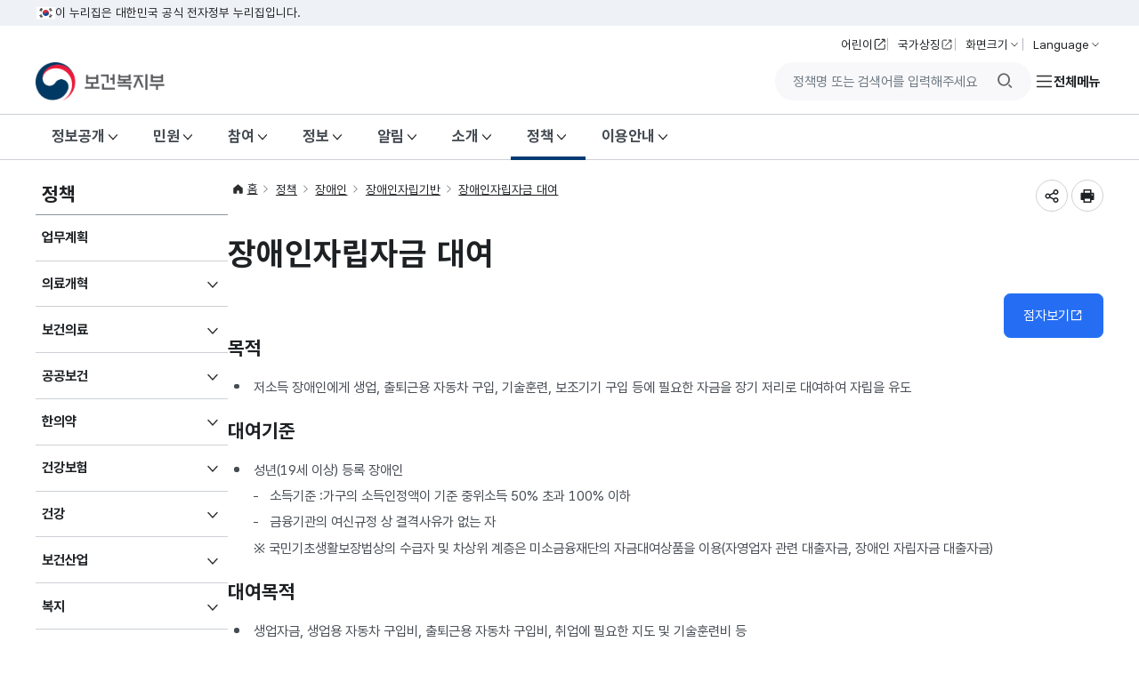

--- FILE ---
content_type: text/html;charset=UTF-8
request_url: https://www.mohw.go.kr/menu.es?mid=a10710030600
body_size: 108053
content:






<!DOCTYPE html>








<html lang="ko">
<head>
    <script>
        if(document.location.protocol == 'http:'){
            document.location.href = document.location.href.replace('http:','https:');
        }
        var newUrl = window.location.href;
        if(newUrl.indexOf("www")==-1){
            window.location.href = newUrl.replace('//', '//www.');
        }
    </script>
    <meta charset="UTF-8">
    
    <meta http-equiv="X-UA-Compatible" content="IE=edge">
    
        <meta name="viewport" content="width=device-width,initial-scale=1.0,minimum-scale=1.0,user-scalable=yes">
    
    
    
    <meta name="title" content="장애인자립자금 대여 &lt; 장애인자립기반 &lt; 장애인 &lt; 정책 : 보건복지부 대표홈페이지">

<meta name="description" content="모든 국민의 건강, 삶의 질 향상을 위해 노력하는 보건복지부 홈페이지입니다.">
    <meta name="keyword" content="보건복지부, 복지부, 보건의료, 공공보건, 한의약, 건강보험, 보건산업, 복지, 사회서비스, 장애인, 인구아동, 출산정책, 아동복지정책, 아동수당, 아동학대, 노인정책, 보육정책, 국민연금, 기초연금">
    <meta name="author" content="모든 국민의 건강, 삶의 질 향상을 위해 노력하는 보건복지부 홈페이지입니다.">

    <meta property="og:type" content="website">
    <meta property="og:site_name" content="보건복지부 대표홈페이지">
    <meta property="og:title" content="장애인자립자금 대여 &lt; 장애인자립기반 &lt; 장애인 &lt; 정책 : 보건복지부 대표홈페이지">
    
    
    
    
    
    
    
    
    <meta property="og:url" content="https://www.mohw.go.kr/menu.es?mid=a10710030600">
    <meta property="og:description" content="모든 국민의 건강, 삶의 질 향상을 위해 노력하는 보건복지부 홈페이지입니다.">
    <meta property="og:image" content="/kor/img/homeimg.png">
    <meta property="og:image:width" content="420">
    <meta property="og:image:height" content="210">


    <meta name="twitter:card" content="summary">
    <meta name="twitter:url" content="https://www.mohw.go.kr/menu.es?mid=a10710030600">
    <meta name="twitter:title" content="장애인자립자금 대여 &lt; 장애인자립기반 &lt; 장애인 &lt; 정책 : 보건복지부 대표홈페이지">
    <meta name="twitter:description" content="모든 국민의 건강, 삶의 질 향상을 위해 노력하는 보건복지부 홈페이지입니다.">
    <meta name="twitter:image" content="/kor/img/homeimg.png">
    <meta name="theme-color" content="#E82856">

    <title>장애인자립자금 대여 &lt; 장애인자립기반 &lt; 장애인 &lt; 정책 : 힘이 되는 평생 친구, 보건복지부</title>

    <link rel="shortcut icon" type="image/x-icon" href="/favicon.ico">
    <!-- 공통 CSS -->
    <link rel="stylesheet" href="/kor/css/krds_default.css">
    <link rel="stylesheet" href="/kor/css/krds_board.css">
    <link rel="stylesheet" href="/font/xeicon.css">
    <link rel="stylesheet" href="/font/PretendardGOV.css">
    <link rel="stylesheet" href="/css/printArea.css" media="print">

    <link rel="stylesheet" href="/kor/css/krds_layout.css">    
    
    <!-- 서브 CSS -->
    <link rel="stylesheet" href="/kor/css/krds_sub.css">  
<link rel="stylesheet" href="/kor/css/daterangepicker.css">
    
    <link rel="stylesheet" href="/kor/css/sub07.css">
    
    
    

    <!-- 공통 JS -->
    <script src="/jquery/js/jquery-3.2.1.min.js"></script>
    <!--script src="/jquery/js/swiper.min.js"></script-->
	<script src="/jquery/js/swiper-bundle.min.js"></script>
    <link rel="stylesheet" href="/jquery/css/swiper.css">
    <script src="/js/global.js"></script>
    <script src="/js/kakao.min.js"></script>
    <script src="/js/func.js?version=20250812"></script>

    <!--[if IE 9]>
    <link rel="stylesheet" href="/kor/css/ie9.css">
    <![endif]-->

    <script>
        Kakao.init('f7b908913f047df6f092f69625e99f4c');

        function ts_recommendHide(){
            $(".ts_recommend_wrap").hide();
        }

        $(function () {
            $('#searchForm').on('submit', function (e) {
                var searchTerm = $('#query').val();
                var rules = /[~!@#$%^&*()+|`=\\\[\]\{\};:'\".<>/?]/g;

                if (rules.test(searchTerm)) {
                    alert("특수문자는 제외하고 검색해주시기 바랍니다.");
                    $('#query').val('')
                    return false;
                } else {
                    return true;
                }
            })

        })

        /** 카카오톡 공유하기(뷰 페이지 링크주소 다른경우 url을 넘겨받아 처리한다.) **/
        function sendKakaoTalk(url) {

            var UserAgent = navigator.userAgent;
            var shareUrl = document.location.href;

            if ( UserAgent.match(/iPhone|iPod|Android|Windows CE|BlackBerry|Symbian|Windows Phone|webOS|Opera Mini|Opera Mobi|POLARIS|IEMobile|lgtelecom|nokia|SonyEricsson/i) == null) {
                alert("카카오톡 공유는 모바일에서만 사용 가능합니다.");
                return false;
            }

            // 모바일인 경우 카카오톡 버튼 생성
            var tempPage = "https://www.mohw.go.kr/kor/pageLink.jsp";

            Kakao.Link.sendScrap({
                requestUrl: tempPage+"?url="+encodeURIComponent(shareUrl)
	   // requestUrl: shareUrl
            });

        }
        $(function (){
            var mid = "a10710030600";
            mid = mid.substring(3,4);
           $("#gnb1 > #head_menu > li.lnb" + mid).addClass("on");
        });
    </script>

    <!-- Google tag (gtag.js) https-->
    <script async src="https://www.googletagmanager.com/gtag/js?id=G-J77WFD3S74"></script>
    <script>
        window.dataLayer = window.dataLayer || [];
        function gtag(){dataLayer.push(arguments);}
        gtag('js', new Date());

        gtag('config', 'G-J77WFD3S74');
    </script>

    
        <!-- 서브 JS -->
        <script src="/ease_src/sEditor/js/HuskyEZCreator.js"></script>
        
        
    
</head>
<body>
<p id="skip_nav">
    <a href="#contents">본문으로 바로가기</a>
    <a href="#gnb1">주메뉴 바로가기</a>
    <a href="#snb">서브메뉴 바로가기</a>
</p>

<div id="hiddenLayer" style="display:none"></div>
<div class="mw" id="mw_temp" style="display:none;"></div>

<div id="wrap">
    <div id="header-top">
        <div class="inner">
            <span class="nuri-txt">이 누리집은 대한민국 공식 전자정부 누리집입니다.</span>
        </div>
    </div>
    <!-- //상단 배너영역  -->

    <header id="header" class="header">
        <!-- 헤더 컨텐츠 영역  -->
        <div class="header-in">
        
        

<!-- 헤더 상단 기타메뉴 -->
<div class="head-body">
    <div class="inner">
        <h1 class="logo">
            <a href="/" title="메인페이지로 이동">
                <img src="/kor/img/layout/header/h_logo_1.png" class="logo-im" alt="보건복지부 로고">
            </a>
        </h1>
        <div class="right">
            <div class="head-etc">
                <ul class="etc-ul">
                    <li class="li"><a href="/kids/index.jsp" class="btn btn-txt ico-go xsm" target="_blank" title="보건복지부 어린이 홈페이지 새창열림">어린이</a></li>
                    <li class="li m-hide"><a onclick="window.open(this.href, 'popupName', 'width=905,height=725,scrollbars=yes'); return false;" href="http://www.mois.go.kr/frt/sub/popup/p_taegugki_banner/screen.do" class="btn btn-txt ico-go xsm" target="_blank" title="행안부 국가상징팝업 새창열기">국가상징</a></li>
                    <li class="li">
                        <div class="drop-wrap zoom-drop">
                            <button type="button" class="btn btn-txt ico-arr-down xsm drop-btn" aria-haspopup="listbox">화면크기</button>
                            <div class="drop-menu">
                                <div class="drop-in">
                                    <ul class="drop-list" role="listbox">
                                        <li><button class="item-link xsm" role="option">작게</button></li>
                                        <li><button class="item-link sm"  role="option">보통</button></li>
                                        <li><button class="item-link md" role="option">조금 크게</button></li>
                                        <li><button class="item-link lg" role="option">크게</button></li>
                                        <li><button class="item-link xlg" role="option">가장크게</button></li>
                                    </ul>
                                    <div class="drop-btm-btn">
                                        <button type="button" class="btn sm btn-txt ico-reset ico-before">초기화</button>
                                    </div>
                                </div>
                            </div>
                        </div>
                    </li>
                    <li class="li">
                        <div class="drop-wrap lang-drop">
                            <button type="button" class="btn btn-txt ico-arr-down xsm drop-btn" aria-haspopup="listbox">Language</button>
                            <div class="drop-menu">
                                <div class="drop-in">
                                    <ul class="drop-list" role="listbox">
                                        <li><a href="/eng/index.jsp" class="item-link ico-go" target="_blank" title="보건복지부 영문홈페이지 새창 열림">English</a></li>
                                    </ul>
                                </div>
                            </div>
                        </div>
                    </li>
                </ul>
            </div>
            <div class="btn-navi-wrap">
				<form id="searchForm" action="/react/search/search.jsp" method="post">
                    <div class="srch_wrap">
                        <button type="button" class="btn open"><i class="xi-search"></i><span class="sr_only">통합검색</span><span class="hdn">창 열기</span></button>
                        <div class="srch">
                            <div class="form_inner">
                                <input type="text" name="searchTerm" id="query" style="ime-mode:active" placeholder="정책명 또는 검색어를 입력해주세요" title="검색어 입력">
                                <button type="button" class="btn btn-ico ico-del sm" style="display:none;"><span class="sr-only">삭제</span></button>
                                <button type="submit"><i class="xi-search"></i><span class="sr_only">검색버튼</span></button>
                            </div>
                        </div>
                        <button type="button" class="btn close"><i class="xi-close"></i><span class="sr_only">통합검색창 닫기</span></button>
                    </div>
                </form> 
                
                <a href="/menu.es?mid=a10810000000" class="btn-navi navi-row all"  id="m-gnb-open">전체메뉴</a>
            </div>
        </div>
    </div>
</div>
<!-- //헤더 상단 기타메뉴 -->


        
            <!-- 웹 : 메뉴 영역 -->
            <nav id="gnb1" class="head-gnb">
                <div class="inner">
                
                

<ul id="head_menu" class="topmenu">
	<li class="lnb1 mnfirst">
		<a href="/menu.es?mid=a10101030000">정보공개</a>
		<div class="submenu" style="display:none;">
			

			<ul class="sub01">
				<li class="sub01 subfirst"><a href="/menu.es?mid=a10101030000">정보공개</a>
					<div>
						<ul class="lnb-detail">
							<li class="lnb-detail-item"><a href="https://www.open.go.kr/infOthbc/infOthbc/infOthbc.do" target="_blank" rel="noopener noreferrer" title="새창으로 이동" class="linkWindow">정보공개제도안내</a></li>
							<li class="lnb-detail-item"><a href="https://www.open.go.kr/com/main/mainView.do" target="_blank" rel="noopener noreferrer" title="새창으로 이동" class="linkWindow">정보공개 청구</a></li>
							<li class="lnb-detail-item"><a href="/menu.es?mid=a10101030100">정보목록</a></li>
							<li class="lnb-detail-item"><a href="/menu.es?mid=a10101050100">비공개 대상정보 세부기준</a></li>
							<li class="lnb-detail-item"><a href="/menu.es?mid=a10101060000">업무위탁</a></li>
						</ul>
					</div>
				</li>
				<li class="sub07"><a href="/menu.es?mid=a10107010000">사전정보공표</a>
					<div>
						<ul class="lnb-detail">
							<li class="lnb-detail-item"><a href="/menu.es?mid=a10107010100">사전정보공표</a></li>
							<li class="lnb-detail-item"><a href="/menu.es?mid=a10107020000">자주찾는 사전정보</a></li>
						</ul>
					</div>
				</li>
				<li class="sub02"><a href="/menu.es?mid=a10102010000">정책실명제</a>
					<div>
						<ul class="lnb-detail">
							<li class="lnb-detail-item"><a href="/menu.es?mid=a10102010000">정책실명제</a></li>
							<li class="lnb-detail-item"><a href="/menu.es?mid=a10102020000">국민신청실명제</a></li>
						</ul>
					</div>
				</li>
				<li class="sub03"><a href="/menu.es?mid=a10103010000">공공누리</a>
					<div>
						<ul class="lnb-detail">
							<li class="lnb-detail-item"><a href="/menu.es?mid=a10103010100">공공누리제도안내</a></li>
							<li class="lnb-detail-item"><a href="/menu.es?mid=a10103020100">공공누리유형안내</a></li>
						</ul>
					</div>
				</li>
				<li class="sub04"><a href="/menu.es?mid=a10104010000">공공데이터개방</a>
					<div>
						<ul class="lnb-detail">
							<li class="lnb-detail-item"><a href="/menu.es?mid=a10104010100">보건복지 공공데이터</a></li>
							<li class="lnb-detail-item"><a href="https://www.mohw.go.kr/meta/metasvc.do" target="_blank" rel="noopener noreferrer" title="새창으로 이동" class="linkWindow">메타데이터 제공서비스</a></li>
							<li class="lnb-detail-item"><a href="http://data.go.kr/tcs/dor/insertDataOfferReqstProcssView.do" target="_blank" rel="noopener noreferrer" title="새창으로 이동" class="linkWindow">공공데이터 제공신청</a></li>
							<li class="lnb-detail-item"><a href="http://data.go.kr/ugs/selectPublicDataUseGuideView.do" target="_blank" rel="noopener noreferrer" title="새창으로 이동" class="linkWindow">이용안내</a></li>
						</ul>
					</div>
				</li>
				<li class="sub05"><a href="/menu.es?mid=a10105010000">정보보호</a>
					<div>
						<ul class="lnb-detail">
							<li class="lnb-detail-item"><a href="/menu.es?mid=a10105010000">개인정보관리현황</a></li>
						</ul>
					</div>
				</li>
				<li class="sub06 sublast"><a href="/menu.es?mid=a10106000000">보건복지 모바일앱 종합안내</a></li>
			</ul>
			

		</div>
	</li>
	<li class="lnb2">
		<a href="/menu.es?mid=a10201000000">민원</a>
		<div class="submenu" style="display:none;">
			

			<ul class="sub02">
				<li class="sub01 subfirst"><a href="/menu.es?mid=a10201010000">민원이용안내</a>
					<div>
						<ul class="lnb-detail">
							<li class="lnb-detail-item"><a href="/menu.es?mid=a10201010000">민원이용안내</a></li>
							<li class="lnb-detail-item"><a href="/menu.es?mid=a10201020000">민원신청</a></li>
							<li class="lnb-detail-item"><a href="/menu.es?mid=a10201030000">나의민원확인</a></li>
							<li class="lnb-detail-item"><a href="https://www.epeople.go.kr/nep/pttn/gnrlPttn/pttnSmlrCaseList.npaid" target="_blank" rel="noopener noreferrer" title="새창으로 이동" class="linkWindow">유사민원검색</a></li>
						</ul>
					</div>
				</li>
				<li class="sub02"><a href="http://lic.mohw.go.kr/" target="_blank" rel="noopener noreferrer" title="새창으로 이동" class="linkWindow">보건의료인 면허(자격) 민원</a></li>
				<li class="sub03"><a href="http://hi.simpan.go.kr/" target="_blank" rel="noopener noreferrer" title="새창으로 이동" class="linkWindow">건강보험분쟁조정위원회</a></li>
				<li class="sub04"><a href="/menu.es?mid=a10204010000">부정비리·공익신고센터</a>
					<div>
						<ul class="lnb-detail">
							<li class="lnb-detail-item"><a href="/menu.es?mid=a10204010000">부정비리·공익신고센터</a></li>
							<li class="lnb-detail-item"><a href="/menu.es?mid=a10204020100">공익신고</a></li>
							<li class="lnb-detail-item"><a href="http://www.longtermcare.or.kr/npbs/g/m/108/openIjstDmdDcltMain.web?menuId=npe0000000590" target="_blank" rel="noopener noreferrer" title="새창으로 이동" class="linkWindow">노인장기요양기관 부당청구 신고포상금제</a></li>
							<li class="lnb-detail-item"><a href="https://ncp.clean.go.kr/cmn/secCtfcKMC.do?menuCode=acs&mapAcs=Y&insttCd=1352000" target="_blank" rel="noopener noreferrer" title="새창으로 이동" class="linkWindow">의약품 유통 부정 비리 신고</a></li>
							<li class="lnb-detail-item"><a href="/menu.es?mid=a10204050000">공직자부조리신고</a></li>
						</ul>
					</div>
				</li>
				<li class="sub05"><a href="/menu.es?mid=a10205010000">부정청탁 및 금품 등 수수 신고</a>
					<div>
						<ul class="lnb-detail">
							<li class="lnb-detail-item"><a href="/menu.es?mid=a10205010000">신고</a></li>
							<li class="lnb-detail-item"><a href="/menu.es?mid=a10205020000">신고내용확인(19.11.21 이전)</a></li>
							<li class="lnb-detail-item"><a href="https://www.clean.go.kr/menu.es?mid=a11201000000" target="_blank" rel="noopener noreferrer" title="새창으로 이동" class="linkWindow">신고내용확인(19.11.21 이후)</a></li>
						</ul>
					</div>
				</li>
				<li class="sub06"><a href="https://www.epeople.go.kr/nep/bdgtWst/selectBdgtWstStmntCntr.npaid" target="_blank" rel="noopener noreferrer" title="새창으로 이동" class="linkWindow">예산낭비신고</a></li>
				<li class="sub07"><a href="https://www.safetyreport.go.kr/api?apiKey=135200000RIT6SJUZ0TTF3T2FD9" target="_blank" rel="noopener noreferrer" title="새창으로 이동" class="linkWindow">안전신문고</a></li>
				<li class="sub08"><a href="https://www.110.go.kr/consult/manual.do" target="_blank" rel="noopener noreferrer" title="새창으로 이동" class="linkWindow">110화상/수화/채팅상담</a></li>
				<li class="sub09"><a href="/menu.es?mid=a10209000000">민원행정서비스헌장</a></li>
				<li class="sub10"><a href="http://www.giro.or.kr/" target="_blank" rel="noopener noreferrer" title="새창으로 이동" class="linkWindow">온라인지로</a></li>
				<li class="sub11 sublast"><a href="/menu.es?mid=a10211000000">국민연금재심사위원회</a></li>
			</ul>
			

		</div>
	</li>
	<li class="lnb3">
		<a href="/menu.es?mid=a10301000000">참여</a>
		<div class="submenu" style="display:none;">
			

			<ul class="sub03">
				<li class="sub14 subfirst"><a href="/menu.es?mid=a10314000000">국민참여이벤트</a></li>
				<li class="sub01"><a href="/menu.es?mid=a10301010000">제안신청</a>
					<div>
						<ul class="lnb-detail">
							<li class="lnb-detail-item"><a href="/menu.es?mid=a10301010000">제안신청</a></li>
							<li class="lnb-detail-item"><a href="/menu.es?mid=a10301020000">나의제안확인</a></li>
							<li class="lnb-detail-item"><a href="/menu.es?mid=a10301030000">공개제안</a></li>
						</ul>
					</div>
				</li>
				<li class="sub02"><a href="/menu.es?mid=a10302010000">적극행정</a>
					<div>
						<ul class="lnb-detail">
							<li class="lnb-detail-item"><a href="/menu.es?mid=a10302010000">제도소개</a></li>
							<li class="lnb-detail-item"><a href="/menu.es?mid=a10302020000">적극행정 자료실</a></li>
							<li class="lnb-detail-item"><a href="http://www.mpm.go.kr/proactivePublicService/" target="_blank" rel="noopener noreferrer" title="새창으로 이동" class="linkWindow">적극행정 국민추천</a></li>
							<li class="lnb-detail-item"><a href="https://www.epeople.go.kr/nep/pttn/negativePttn/NegativePttnCotents.npaid" target="_blank" rel="noopener noreferrer" title="새창으로 이동" class="linkWindow">소극행정 신고</a></li>
						</ul>
					</div>
				</li>
				<li class="sub03"><a href="/menu.es?mid=a10303020000">규제개혁</a>
					<div>
						<ul class="lnb-detail">
							<li class="lnb-detail-item"><a href="/menu.es?mid=a10303020000">규제개혁건의</a></li>
							<li class="lnb-detail-item"><a href="https://www.better.go.kr/zz.main.PortalMain" target="_blank" rel="noopener noreferrer" title="새창으로 이동" class="linkWindow">규제정보포털</a></li>
							<li class="lnb-detail-item"><a href="/menu.es?mid=a10303040000">규제혁신과제</a></li>
							<li class="lnb-detail-item"><a href="/menu.es?mid=a10303050000">규제입증요청</a></li>
						</ul>
					</div>
				</li>
				<li class="sub04"><a href="/menu.es?mid=a10304010000">설문/토론/공청회</a>
					<div>
						<ul class="lnb-detail">
							<li class="lnb-detail-item"><a href="/menu.es?mid=a10304010000">설문조사</a></li>
							<li class="lnb-detail-item"><a href="/menu.es?mid=a10304020000">정책토론</a></li>
							<li class="lnb-detail-item"><a href="/menu.es?mid=a10304030000">전자공청회</a></li>
						</ul>
					</div>
				</li>
				<li class="sub05"><a href="/menu.es?mid=a10305010000">장관과의 대화</a>
					<div>
						<ul class="lnb-detail">
							<li class="lnb-detail-item"><a href="/menu.es?mid=a10305010000">글작성</a></li>
							<li class="lnb-detail-item"><a href="/menu.es?mid=a10305020000">답글확인</a></li>
						</ul>
					</div>
				</li>
				<li class="sub06"><a href="/menu.es?mid=a10306010000">모범공직자추천</a>
					<div>
						<ul class="lnb-detail">
							<li class="lnb-detail-item"><a href="/menu.es?mid=a10306010000">글작성</a></li>
							<li class="lnb-detail-item"><a href="/menu.es?mid=a10306020000">답글확인</a></li>
						</ul>
					</div>
				</li>
				<li class="sub07"><a href="/menu.es?mid=a10307000000">정부포상공개검증</a></li>
				<li class="sub08"><a href="/menu.es?mid=a10308010000">나눔문화</a>
					<div>
						<ul class="lnb-detail">
							<li class="lnb-detail-item"><a href="/menu.es?mid=a10308010000">대한민국 나눔국민대상</a></li>
							<li class="lnb-detail-item"><a href="/menu.es?mid=a10308020000">대한민국 나눔국민대상 국민공모</a></li>
							<li class="lnb-detail-item"><a href="/menu.es?mid=a10308030000">홍보영상</a></li>
						</ul>
					</div>
				</li>
				<li class="sub13"><a href="/menu.es?mid=a10313000000">전공의 보호·신고센터</a></li>
				<li class="sub15 sublast"><a href="/menu.es?mid=a10315000000">국민참여이벤트</a></li>
			</ul>
			

		</div>
	</li>
	<li class="lnb4">
		<a href="/menu.es?mid=a10401000000">정보</a>
		<div class="submenu" style="display:none;">
			

			<ul class="sub04">
				<li class="sub01 subfirst"><a href="/menu.es?mid=a10401000000">주요계획</a></li>
				<li class="sub02"><a href="/menu.es?mid=a10402000000">사업</a></li>
				<li class="sub03"><a href="/menu.es?mid=a10403000000">예결산</a></li>
				<li class="sub04"><a href="/menu.es?mid=a10404000000">계약</a></li>
				<li class="sub05"><a href="/menu.es?mid=a10405010000">감사</a>
					<div>
						<ul class="lnb-detail">
							<li class="lnb-detail-item"><a href="/menu.es?mid=a10405010100">감사결과</a></li>
							<li class="lnb-detail-item"><a href="/menu.es?mid=a10405020000">청렴부패방지</a></li>
						</ul>
					</div>
				</li>
				<li class="sub06"><a href="/menu.es?mid=a10406010000">통계</a>
					<div>
						<ul class="lnb-detail">
							<li class="lnb-detail-item"><a href="/menu.es?mid=a10406010100">승인통계</a></li>
							<li class="lnb-detail-item"><a href="/menu.es?mid=a10406020000">e-나라지표</a></li>
							<li class="lnb-detail-item"><a href="/menu.es?mid=a10406030000">관련주요사이트</a></li>
						</ul>
					</div>
				</li>
				<li class="sub08"><a href="/menu.es?mid=a10408010000">복지행정지원</a>
					<div>
						<ul class="lnb-detail">
							<li class="lnb-detail-item"><a href="/menu.es?mid=a10408010100">지역사회보장계획</a></li>
							<li class="lnb-detail-item"><a href="/menu.es?mid=a10408020000">공공복지전달체계</a></li>
						</ul>
					</div>
				</li>
				<li class="sub09"><a href="/menu.es?mid=a10409010000">법령</a>
					<div>
						<ul class="lnb-detail">
							<li class="lnb-detail-item"><a href="/menu.es?mid=a10409010000">법률/시행령/시행규칙</a></li>
							<li class="lnb-detail-item"><a href="/menu.es?mid=a10409020000">훈령/예규/고시/지침</a></li>
							<li class="lnb-detail-item"><a href="/menu.es?mid=a10409030000">입법/행정예고 전자공청회</a></li>
						</ul>
					</div>
				</li>
				<li class="sub10"><a href="/menu.es?mid=a10410020000">홍보자료</a>
					<div>
						<ul class="lnb-detail">
							<li class="lnb-detail-item"><a href="/menu.es?mid=a10410020000">카드뉴스</a></li>
							<li class="lnb-detail-item"><a href="/menu.es?mid=a10410030100">간행물</a></li>
							<li class="lnb-detail-item"><a href="http://www.youtube.com/channel/UCRsetXyMdNsR4M9KvA-a_fg" target="_blank" rel="noopener noreferrer" title="새창으로 이동" class="linkWindow">영상</a></li>
							<li class="lnb-detail-item"><a href="/menu.es?mid=a10410050000">영상으로 보는 소식</a></li>
						</ul>
					</div>
				</li>
				<li class="sub11"><a href="/menu.es?mid=a10411010100">연구/조사/발간자료</a></li>
				<li class="sub12"><a href="/menu.es?mid=a10412000000">현황</a></li>
				<li class="sub13"><a href="/menu.es?mid=a10413000000">법인/시설/단체</a></li>
				<li class="sub14"><a href="/menu.es?mid=a10414000000">업무추진비</a></li>
				<li class="sub15 sublast"><a href="/menu.es?mid=a10415010000">인구교육</a>
					<div>
						<ul class="lnb-detail">
							<li class="lnb-detail-item"><a href="/menu.es?mid=a10415010000">소개</a></li>
							<li class="lnb-detail-item"><a href="/menu.es?mid=a10415020000">인구교육알림</a></li>
							<li class="lnb-detail-item"><a href="/menu.es?mid=a10415030000">인구교육자료</a></li>
						</ul>
					</div>
				</li>
			</ul>
			

		</div>
	</li>
	<li class="lnb5">
		<a href="/menu.es?mid=a10501000000">알림</a>
		<div class="submenu" style="display:none;">
			

			<ul class="sub05">
				<li class="sub01 subfirst"><a href="/menu.es?mid=a10501010100">공지사항</a></li>
				<li class="sub02"><a href="/menu.es?mid=a10502000000">입찰안내</a></li>
				<li class="sub03"><a href="/menu.es?mid=a10503010000">보도자료</a></li>
				<li class="sub04"><a href="/menu.es?mid=a10504000000">보도설명</a></li>
				<li class="sub05"><a href="/menu.es?mid=a10505000000">포토뉴스</a></li>
				<li class="sub06"><a href="/menu.es?mid=a10506010000">요양기관 현지조사</a>
					<div>
						<ul class="lnb-detail">
							<li class="lnb-detail-item"><a href="/menu.es?mid=a10506010000">요양기관현지조사안내</a></li>
							<li class="lnb-detail-item"><a href="/menu.es?mid=a10506020000">현지조사사전예고</a></li>
						</ul>
					</div>
				</li>
				<li class="sub07"><a href="/menu.es?mid=a10507010100">명단공표</a>
					<div>
						<ul class="lnb-detail">
							<li class="lnb-detail-item"><a href="/menu.es?mid=a10507010100">건강보험 거짓청구 요양기관 명단공표</a></li>
							<li class="lnb-detail-item"><a href="/menu.es?mid=a10507030100">보조금부정수급자 명단공표</a></li>
							<li class="lnb-detail-item"><a href="/menu.es?mid=a10507040100">불법 개설 의료기관 실태조사 결과 공표</a></li>
						</ul>
					</div>
				</li>
				<li class="sub08"><a href="/menu.es?mid=a10508010000">협동조합경영공시</a>
					<div>
						<ul class="lnb-detail">
							<li class="lnb-detail-item"><a href="http://www.coop.go.kr/" target="_blank" rel="noopener noreferrer" title="새창으로 이동" class="linkWindow">협동조합경영공시</a></li>
							<li class="lnb-detail-item"><a href="/menu.es?mid=a10508020000">경영공시 조회</a></li>
						</ul>
					</div>
				</li>
				<li class="sub09"><a href="/menu.es?mid=a10509000000">팝업존</a></li>
				<li class="sub10 sublast"><a href="/menu.es?mid=a10510000000">배너모음</a></li>
			</ul>
			

		</div>
	</li>
	<li class="lnb6">
		<a href="/menu.es?mid=a10602000000">소개</a>
		<div class="submenu" style="display:none;">
			

			<ul class="sub06">
				<li class="sub02 subfirst"><a href="/menu.es?mid=a10602000000">연혁</a></li>
				<li class="sub03"><a href="/menu.es?mid=a10603010000">정부상징</a>
					<div>
						<ul class="lnb-detail">
							<li class="lnb-detail-item"><a href="/menu.es?mid=a10603010000">정부상징</a></li>
							<li class="lnb-detail-item"><a href="/menu.es?mid=a10603020000">색상/시그니처</a></li>
							<li class="lnb-detail-item"><a href="/menu.es?mid=a10603030000">그래픽모티프</a></li>
							<li class="lnb-detail-item"><a href="/menu.es?mid=a10603040000">활용</a></li>
						</ul>
					</div>
				</li>
				<li class="sub04"><a href="/menu.es?mid=a10604010000">조직</a>
					<div>
						<ul class="lnb-detail">
							<li class="lnb-detail-item"><a href="/menu.es?mid=a10604010000">조직도</a></li>
							<li class="lnb-detail-item"><a href="/menu.es?mid=a10604020000">소속기관</a></li>
							<li class="lnb-detail-item"><a href="/menu.es?mid=a10604030000">산하 공공기관</a></li>
							<li class="lnb-detail-item"><a href="/menu.es?mid=a10604040000">부서안내</a></li>
						</ul>
					</div>
				</li>
				<li class="sub05"><a href="/menu.es?mid=a10605010000">장관소개</a>
					<div>
						<ul class="lnb-detail">
							<li class="lnb-detail-item"><a href="/menu.es?mid=a10605010000">인사말</a></li>
							<li class="lnb-detail-item"><a href="/menu.es?mid=a10605020000">장관약력</a></li>
							<li class="lnb-detail-item"><a href="/menu.es?mid=a10605030000">장관일정</a></li>
							<li class="lnb-detail-item"><a href="/menu.es?mid=a10605040000">현장앨범</a></li>
							<li class="lnb-detail-item"><a href="https://www.youtube.com/playlist?list=PL_-Emxqwow0DoI2Wi2w9sijwakXuyu2yx" target="_blank" rel="noopener noreferrer" title="새창으로 이동" class="linkWindow">현장방문</a></li>
							<li class="lnb-detail-item"><a href="/menu.es?mid=a10605060000">역대장관</a></li>
						</ul>
					</div>
				</li>
				<li class="sub06"><a href="/menu.es?mid=a10606010000">제1차관소개</a>
					<div>
						<ul class="lnb-detail">
							<li class="lnb-detail-item"><a href="/menu.es?mid=a10606010000">차관약력</a></li>
							<li class="lnb-detail-item"><a href="/menu.es?mid=a10606020000">차관일정</a></li>
							<li class="lnb-detail-item"><a href="/menu.es?mid=a10606030000">현장앨범</a></li>
							<li class="lnb-detail-item"><a href="/menu.es?mid=a10606040000">역대차관</a></li>
						</ul>
					</div>
				</li>
				<li class="sub07"><a href="/menu.es?mid=a10607010000">제2차관소개</a>
					<div>
						<ul class="lnb-detail">
							<li class="lnb-detail-item"><a href="/menu.es?mid=a10607010000">차관약력</a></li>
							<li class="lnb-detail-item"><a href="/menu.es?mid=a10607020000">차관일정</a></li>
							<li class="lnb-detail-item"><a href="/menu.es?mid=a10607030000">현장앨범</a></li>
							<li class="lnb-detail-item"><a href="/menu.es?mid=a10607040000">역대차관</a></li>
						</ul>
					</div>
				</li>
				<li class="sub08"><a href="/menu.es?mid=a10608000000">오시는길</a></li>
				<li class="sub09 sublast"><a href="/menu.es?mid=a10609000000">후원명칭 사용승인 현황</a></li>
			</ul>
			

		</div>
	</li>
	<li class="lnb7">
		<a href="/menu.es?mid=a10701000000">정책</a>
		<div class="submenu" style="display:none;">
			

			<ul class="sub07">
				<li class="sub01 subfirst"><a href="/menu.es?mid=a10701000000">업무계획</a></li>
				<li class="sub15"><a href="/menu.es?mid=a10715060000">의료개혁</a>
					<div>
						<ul class="lnb-detail">
							<li class="lnb-detail-item"><a href="/menu.es?mid=a10715060000">추진배경 및 방향</a></li>
							<li class="lnb-detail-item"><a href="/menu.es?mid=a10715020000">의료개혁 4대 과제</a></li>
							<li class="lnb-detail-item"><a href="/menu.es?mid=a10715090000">의사인력 확대 방안 및 일일브리핑</a></li>
							<li class="lnb-detail-item"><a href="/menu.es?mid=a10715100000">제2차 국민건강보험 종합 계획</a></li>
							<li class="lnb-detail-item"><a href="/menu.es?mid=a10715030000">Q&A</a></li>
							<li class="lnb-detail-item"><a href="/menu.es?mid=a10715040000">팩트체크 및 입장</a></li>
							<li class="lnb-detail-item"><a href="/menu.es?mid=a10715050000">정책소통자료</a></li>
						</ul>
					</div>
				</li>
				<li class="sub02"><a href="/menu.es?mid=a10702010000">보건의료</a>
					<div>
						<ul class="lnb-detail">
							<li class="lnb-detail-item"><a href="/menu.es?mid=a10702010000">보건의료정책</a></li>
							<li class="lnb-detail-item"><a href="/menu.es?mid=a10702020000">의료자원정책</a></li>
							<li class="lnb-detail-item"><a href="/menu.es?mid=a10702030000">의료기관정책</a></li>
							<li class="lnb-detail-item"><a href="/menu.es?mid=a10702040000">약무정책</a></li>
							<li class="lnb-detail-item"><a href="/menu.es?mid=a10702060100">의사인력 수급추계위원회</a></li>
						</ul>
					</div>
				</li>
				<li class="sub03"><a href="/menu.es?mid=a10703010000">공공보건</a>
					<div>
						<ul class="lnb-detail">
							<li class="lnb-detail-item"><a href="/menu.es?mid=a10703010000">질병정책</a></li>
							<li class="lnb-detail-item"><a href="/menu.es?mid=a10703020000">공공의료</a></li>
							<li class="lnb-detail-item"><a href="/menu.es?mid=a10703030000">응급의료</a></li>
							<li class="lnb-detail-item"><a href="/menu.es?mid=a10703040000">생명윤리정책</a></li>
							<li class="lnb-detail-item"><a href="/menu.es?mid=a10703050000">혈액장기정책</a></li>
						</ul>
					</div>
				</li>
				<li class="sub04"><a href="/menu.es?mid=a10704010000">한의약</a>
					<div>
						<ul class="lnb-detail">
							<li class="lnb-detail-item"><a href="/menu.es?mid=a10704010000">한의약정책</a></li>
							<li class="lnb-detail-item"><a href="/menu.es?mid=a10704020000">한의약산업</a></li>
						</ul>
					</div>
				</li>
				<li class="sub05"><a href="/menu.es?mid=a10705010000">건강보험</a>
					<div>
						<ul class="lnb-detail">
							<li class="lnb-detail-item"><a href="/menu.es?mid=a10705010000">보험정책</a></li>
							<li class="lnb-detail-item"><a href="/menu.es?mid=a10705020000">보험급여</a></li>
							<li class="lnb-detail-item"><a href="/menu.es?mid=a10705030000">보험약제</a></li>
							<li class="lnb-detail-item"><a href="/menu.es?mid=a10705040000">보험평가</a></li>
						</ul>
					</div>
				</li>
				<li class="sub06"><a href="/menu.es?mid=a10706010000">건강</a>
					<div>
						<ul class="lnb-detail">
							<li class="lnb-detail-item"><a href="/menu.es?mid=a10706010000">건강정책</a></li>
							<li class="lnb-detail-item"><a href="/menu.es?mid=a10706020000">건강증진</a></li>
							<li class="lnb-detail-item"><a href="/menu.es?mid=a10706030000">구강건강</a></li>
							<li class="lnb-detail-item"><a href="/menu.es?mid=a10706040000">정신건강정책</a></li>
						</ul>
					</div>
				</li>
				<li class="sub07"><a href="/menu.es?mid=a10707010000">보건산업</a>
					<div>
						<ul class="lnb-detail">
							<li class="lnb-detail-item"><a href="/menu.es?mid=a10707010000">보건산업정책</a></li>
							<li class="lnb-detail-item"><a href="/menu.es?mid=a10707020000">보건의료기술개발</a></li>
						</ul>
					</div>
				</li>
				<li class="sub08"><a href="/menu.es?mid=a10708010000">복지</a>
					<div>
						<ul class="lnb-detail">
							<li class="lnb-detail-item"><a href="/menu.es?mid=a10708010000">기초생활보장</a></li>
							<li class="lnb-detail-item"><a href="/menu.es?mid=a10708020000">자활정책</a></li>
							<li class="lnb-detail-item"><a href="/menu.es?mid=a10708030000">기초의료보장</a></li>
							<li class="lnb-detail-item"><a href="/menu.es?mid=a10708040000">지역복지</a></li>
						</ul>
					</div>
				</li>
				<li class="sub09"><a href="/menu.es?mid=a10709010000">사회서비스</a>
					<div>
						<ul class="lnb-detail">
							<li class="lnb-detail-item"><a href="/menu.es?mid=a10709010000">사회서비스 정책</a></li>
							<li class="lnb-detail-item"><a href="/menu.es?mid=a10709020000">사회서비스 사업</a></li>
						</ul>
					</div>
				</li>
				<li class="sub10"><a href="/menu.es?mid=a10710010000">장애인</a>
					<div>
						<ul class="lnb-detail">
							<li class="lnb-detail-item"><a href="/menu.es?mid=a10710010000">장애인정책</a></li>
							<li class="lnb-detail-item"><a href="/menu.es?mid=a10710020000">장애인권익지원</a></li>
							<li class="lnb-detail-item"><a href="/menu.es?mid=a10710030000">장애인자립기반</a></li>
							<li class="lnb-detail-item"><a href="/menu.es?mid=a10710040000">장애인서비스</a></li>
							<li class="lnb-detail-item"><a href="/menu.es?mid=a10710060000">장애인건강</a></li>
							<li class="lnb-detail-item"><a href="/menu.es?mid=a10710050000">알림마당</a></li>
						</ul>
					</div>
				</li>
				<li class="sub11"><a href="/menu.es?mid=a10711010000">인구아동</a>
					<div>
						<ul class="lnb-detail">
							<li class="lnb-detail-item"><a href="/menu.es?mid=a10711010000">인구정책</a></li>
							<li class="lnb-detail-item"><a href="/menu.es?mid=a10711020000">출산정책</a></li>
							<li class="lnb-detail-item"><a href="/menu.es?mid=a10711030000">아동복지정책</a></li>
							<li class="lnb-detail-item"><a href="/menu.es?mid=a10711040000">아동보호자립</a></li>
							<li class="lnb-detail-item"><a href="/menu.es?mid=a10711050000">아동학대</a></li>
						</ul>
					</div>
				</li>
				<li class="sub12"><a href="/menu.es?mid=a10712010000">노인</a>
					<div>
						<ul class="lnb-detail">
							<li class="lnb-detail-item"><a href="/menu.es?mid=a10712010000">노인정책</a></li>
							<li class="lnb-detail-item"><a href="/menu.es?mid=a10712020000">노인지원</a></li>
							<li class="lnb-detail-item"><a href="/menu.es?mid=a10712030000">요양보험제도</a></li>
							<li class="lnb-detail-item"><a href="/menu.es?mid=a10712040000">요양보험운영</a></li>
						</ul>
					</div>
				</li>
				<li class="sub14 sublast"><a href="/menu.es?mid=a10714010000">연금</a>
					<div>
						<ul class="lnb-detail">
							<li class="lnb-detail-item"><a href="/menu.es?mid=a10714010000">국민연금정책</a></li>
							<li class="lnb-detail-item"><a href="/menu.es?mid=a10714020000">국민연금재정계산</a></li>
							<li class="lnb-detail-item"><a href="/menu.es?mid=a10714030000">국민연금재정</a></li>
							<li class="lnb-detail-item"><a href="/menu.es?mid=a10714040000">기초연금</a></li>
							<li class="lnb-detail-item"><a href="/menu.es?mid=a10714050100">자료실</a></li>
							<li class="lnb-detail-item"><a href="/menu.es?mid=a10714060000">연금개혁 Q&A</a></li>
						</ul>
					</div>
				</li>
			</ul>
			

		</div>
	</li>
	<li class="lnb8 mnlast">
		<a href="/menu.es?mid=a10801000000">이용안내</a>
		<div class="submenu" style="display:none;">
			

			<ul class="sub08">
				<li class="sub01 subfirst"><a href="/menu.es?mid=a10801000000">홈페이지이용안내</a></li>
				<li class="sub02"><a href="/menu.es?mid=a10802000000">자주 묻는 질문</a></li>
				<li class="sub03"><a href="/menu.es?mid=a10803010000">개인정보처리방침</a>
					<div>
						<ul class="lnb-detail">
							<li class="lnb-detail-item"><a href="/menu.es?mid=a10803010000">보건복지부 개인정보처리방침</a></li>
							<li class="lnb-detail-item"><a href="/menu.es?mid=a10803020000">이전 처리방침</a></li>
						</ul>
					</div>
				</li>
				<li class="sub04"><a href="/menu.es?mid=a10804010000">고정형 영상정보처리기기 운영방침</a>
					<div>
						<ul class="lnb-detail">
							<li class="lnb-detail-item"><a href="/menu.es?mid=a10804010000">고정형 영상정보처리기기 운영방침</a></li>
							<li class="lnb-detail-item"><a href="/menu.es?mid=a10804020000">이전 처리방침</a></li>
						</ul>
					</div>
				</li>
				<li class="sub06"><a href="/menu.es?mid=a10806000000">뷰어다운로드</a></li>
				<li class="sub07"><a href="/menu.es?mid=a10807000000">정보구독</a></li>
				<li class="sub08"><a href="/menu.es?mid=a10808000000">장애인이용안내</a></li>
				<li class="sub09"><a href="/menu.es?mid=a10809000000">홈페이지 기능오류신고</a></li>
				<li class="sub10"><a href="/menu.es?mid=a10810000000">전체보기</a></li>
				<li class="sub11 sublast"><a href="/menu.es?mid=a10811000000">ㄱ~ㅎ 색인</a></li>
			</ul>
			

		</div>
	</li>
</ul>


                
                </div>
            </nav>
            <!-- //웹 : 메뉴 영역 -->
        </div>
        <!-- //헤더 컨텐츠 영역  -->

        <!-- 모바일 : 전체메뉴 -->
        <nav id="m-gnb" class="m-gnb-wrap">
            <div class="m-gnb-in type1">
                <div class="m-gnb-head">
                    <div class="m-gnb-top-etc">
                    </div>
                </div>
                <div class="m-gnb-body">
                    <div class="m-gnb-menu type1">
                    
                    

<ul id="head_menu_all" class="topmenu_all">
	<li class="lnb1 mnfirst">
		<a href="/menu.es?mid=a10101030000">정보공개</a>
		<div class="submenu">
			<ul class="sub01">
				<li class="sub01 subfirst"><a href="/menu.es?mid=a10101030000">정보공개</a>
					<div>
						<ul class="lnb-detail">
							<li class="lnb-detail-item"><a href="https://www.open.go.kr/infOthbc/infOthbc/infOthbc.do" target="_blank" rel="noopener noreferrer" title="새창으로 이동" class="linkWindow">정보공개제도안내</a></li>
							<li class="lnb-detail-item"><a href="https://www.open.go.kr/com/main/mainView.do" target="_blank" rel="noopener noreferrer" title="새창으로 이동" class="linkWindow">정보공개 청구</a></li>
							<li class="lnb-detail-item"><a href="/menu.es?mid=a10101030100">정보목록</a></li>
							<li class="lnb-detail-item"><a href="/menu.es?mid=a10101050100">비공개 대상정보 세부기준</a></li>
							<li class="lnb-detail-item"><a href="/menu.es?mid=a10101060000">업무위탁</a></li>
						</ul>
					</div>
				</li>
				<li class="sub07"><a href="/menu.es?mid=a10107010000">사전정보공표</a>
					<div>
						<ul class="lnb-detail">
							<li class="lnb-detail-item"><a href="/menu.es?mid=a10107010100">사전정보공표</a></li>
							<li class="lnb-detail-item"><a href="/menu.es?mid=a10107020000">자주찾는 사전정보</a></li>
						</ul>
					</div>
				</li>
				<li class="sub02"><a href="/menu.es?mid=a10102010000">정책실명제</a>
					<div>
						<ul class="lnb-detail">
							<li class="lnb-detail-item"><a href="/menu.es?mid=a10102010000">정책실명제</a></li>
							<li class="lnb-detail-item"><a href="/menu.es?mid=a10102020000">국민신청실명제</a></li>
						</ul>
					</div>
				</li>
				<li class="sub03"><a href="/menu.es?mid=a10103010000">공공누리</a>
					<div>
						<ul class="lnb-detail">
							<li class="lnb-detail-item"><a href="/menu.es?mid=a10103010100">공공누리제도안내</a></li>
							<li class="lnb-detail-item"><a href="/menu.es?mid=a10103020100">공공누리유형안내</a></li>
						</ul>
					</div>
				</li>
				<li class="sub04"><a href="/menu.es?mid=a10104010000">공공데이터개방</a>
					<div>
						<ul class="lnb-detail">
							<li class="lnb-detail-item"><a href="/menu.es?mid=a10104010100">보건복지 공공데이터</a></li>
							<li class="lnb-detail-item"><a href="https://www.mohw.go.kr/meta/metasvc.do" target="_blank" rel="noopener noreferrer" title="새창으로 이동" class="linkWindow">메타데이터 제공서비스</a></li>
							<li class="lnb-detail-item"><a href="http://data.go.kr/tcs/dor/insertDataOfferReqstProcssView.do" target="_blank" rel="noopener noreferrer" title="새창으로 이동" class="linkWindow">공공데이터 제공신청</a></li>
							<li class="lnb-detail-item"><a href="http://data.go.kr/ugs/selectPublicDataUseGuideView.do" target="_blank" rel="noopener noreferrer" title="새창으로 이동" class="linkWindow">이용안내</a></li>
						</ul>
					</div>
				</li>
				<li class="sub05"><a href="/menu.es?mid=a10105010000">정보보호</a>
					<div>
						<ul class="lnb-detail">
							<li class="lnb-detail-item"><a href="/menu.es?mid=a10105010000">개인정보관리현황</a></li>
						</ul>
					</div>
				</li>
				<li class="sub06 sublast"><a href="/menu.es?mid=a10106000000">보건복지 모바일앱 종합안내</a></li>
			</ul>
		</div>
	</li>
	<li class="lnb2">
		<a href="/menu.es?mid=a10201000000">민원</a>
		<div class="submenu">
			<ul class="sub02">
				<li class="sub01 subfirst"><a href="/menu.es?mid=a10201010000">민원이용안내</a>
					<div>
						<ul class="lnb-detail">
							<li class="lnb-detail-item"><a href="/menu.es?mid=a10201010000">민원이용안내</a></li>
							<li class="lnb-detail-item"><a href="/menu.es?mid=a10201020000">민원신청</a></li>
							<li class="lnb-detail-item"><a href="/menu.es?mid=a10201030000">나의민원확인</a></li>
							<li class="lnb-detail-item"><a href="https://www.epeople.go.kr/nep/pttn/gnrlPttn/pttnSmlrCaseList.npaid" target="_blank" rel="noopener noreferrer" title="새창으로 이동" class="linkWindow">유사민원검색</a></li>
						</ul>
					</div>
				</li>
				<li class="sub02"><a href="http://lic.mohw.go.kr/" target="_blank" rel="noopener noreferrer" title="새창으로 이동" class="linkWindow">보건의료인 면허(자격) 민원</a></li>
				<li class="sub03"><a href="http://hi.simpan.go.kr/" target="_blank" rel="noopener noreferrer" title="새창으로 이동" class="linkWindow">건강보험분쟁조정위원회</a></li>
				<li class="sub04"><a href="/menu.es?mid=a10204010000">부정비리·공익신고센터</a>
					<div>
						<ul class="lnb-detail">
							<li class="lnb-detail-item"><a href="/menu.es?mid=a10204010000">부정비리·공익신고센터</a></li>
							<li class="lnb-detail-item"><a href="/menu.es?mid=a10204020100">공익신고</a></li>
							<li class="lnb-detail-item"><a href="http://www.longtermcare.or.kr/npbs/g/m/108/openIjstDmdDcltMain.web?menuId=npe0000000590" target="_blank" rel="noopener noreferrer" title="새창으로 이동" class="linkWindow">노인장기요양기관 부당청구 신고포상금제</a></li>
							<li class="lnb-detail-item"><a href="https://ncp.clean.go.kr/cmn/secCtfcKMC.do?menuCode=acs&mapAcs=Y&insttCd=1352000" target="_blank" rel="noopener noreferrer" title="새창으로 이동" class="linkWindow">의약품 유통 부정 비리 신고</a></li>
							<li class="lnb-detail-item"><a href="/menu.es?mid=a10204050000">공직자부조리신고</a></li>
						</ul>
					</div>
				</li>
				<li class="sub05"><a href="/menu.es?mid=a10205010000">부정청탁 및 금품 등 수수 신고</a>
					<div>
						<ul class="lnb-detail">
							<li class="lnb-detail-item"><a href="/menu.es?mid=a10205010000">신고</a></li>
							<li class="lnb-detail-item"><a href="/menu.es?mid=a10205020000">신고내용확인(19.11.21 이전)</a></li>
							<li class="lnb-detail-item"><a href="https://www.clean.go.kr/menu.es?mid=a11201000000" target="_blank" rel="noopener noreferrer" title="새창으로 이동" class="linkWindow">신고내용확인(19.11.21 이후)</a></li>
						</ul>
					</div>
				</li>
				<li class="sub06"><a href="https://www.epeople.go.kr/nep/bdgtWst/selectBdgtWstStmntCntr.npaid" target="_blank" rel="noopener noreferrer" title="새창으로 이동" class="linkWindow">예산낭비신고</a></li>
				<li class="sub07"><a href="https://www.safetyreport.go.kr/api?apiKey=135200000RIT6SJUZ0TTF3T2FD9" target="_blank" rel="noopener noreferrer" title="새창으로 이동" class="linkWindow">안전신문고</a></li>
				<li class="sub08"><a href="https://www.110.go.kr/consult/manual.do" target="_blank" rel="noopener noreferrer" title="새창으로 이동" class="linkWindow">110화상/수화/채팅상담</a></li>
				<li class="sub09"><a href="/menu.es?mid=a10209000000">민원행정서비스헌장</a></li>
				<li class="sub10"><a href="http://www.giro.or.kr/" target="_blank" rel="noopener noreferrer" title="새창으로 이동" class="linkWindow">온라인지로</a></li>
				<li class="sub11 sublast"><a href="/menu.es?mid=a10211000000">국민연금재심사위원회</a></li>
			</ul>
		</div>
	</li>
	<li class="lnb3">
		<a href="/menu.es?mid=a10301000000">참여</a>
		<div class="submenu">
			<ul class="sub03">
				<li class="sub14 subfirst"><a href="/menu.es?mid=a10314000000">국민참여이벤트</a></li>
				<li class="sub01"><a href="/menu.es?mid=a10301010000">제안신청</a>
					<div>
						<ul class="lnb-detail">
							<li class="lnb-detail-item"><a href="/menu.es?mid=a10301010000">제안신청</a></li>
							<li class="lnb-detail-item"><a href="/menu.es?mid=a10301020000">나의제안확인</a></li>
							<li class="lnb-detail-item"><a href="/menu.es?mid=a10301030000">공개제안</a></li>
						</ul>
					</div>
				</li>
				<li class="sub02"><a href="/menu.es?mid=a10302010000">적극행정</a>
					<div>
						<ul class="lnb-detail">
							<li class="lnb-detail-item"><a href="/menu.es?mid=a10302010000">제도소개</a></li>
							<li class="lnb-detail-item"><a href="/menu.es?mid=a10302020000">적극행정 자료실</a></li>
							<li class="lnb-detail-item"><a href="http://www.mpm.go.kr/proactivePublicService/" target="_blank" rel="noopener noreferrer" title="새창으로 이동" class="linkWindow">적극행정 국민추천</a></li>
							<li class="lnb-detail-item"><a href="https://www.epeople.go.kr/nep/pttn/negativePttn/NegativePttnCotents.npaid" target="_blank" rel="noopener noreferrer" title="새창으로 이동" class="linkWindow">소극행정 신고</a></li>
						</ul>
					</div>
				</li>
				<li class="sub03"><a href="/menu.es?mid=a10303020000">규제개혁</a>
					<div>
						<ul class="lnb-detail">
							<li class="lnb-detail-item"><a href="/menu.es?mid=a10303020000">규제개혁건의</a></li>
							<li class="lnb-detail-item"><a href="https://www.better.go.kr/zz.main.PortalMain" target="_blank" rel="noopener noreferrer" title="새창으로 이동" class="linkWindow">규제정보포털</a></li>
							<li class="lnb-detail-item"><a href="/menu.es?mid=a10303040000">규제혁신과제</a></li>
							<li class="lnb-detail-item"><a href="/menu.es?mid=a10303050000">규제입증요청</a></li>
						</ul>
					</div>
				</li>
				<li class="sub04"><a href="/menu.es?mid=a10304010000">설문/토론/공청회</a>
					<div>
						<ul class="lnb-detail">
							<li class="lnb-detail-item"><a href="/menu.es?mid=a10304010000">설문조사</a></li>
							<li class="lnb-detail-item"><a href="/menu.es?mid=a10304020000">정책토론</a></li>
							<li class="lnb-detail-item"><a href="/menu.es?mid=a10304030000">전자공청회</a></li>
						</ul>
					</div>
				</li>
				<li class="sub05"><a href="/menu.es?mid=a10305010000">장관과의 대화</a>
					<div>
						<ul class="lnb-detail">
							<li class="lnb-detail-item"><a href="/menu.es?mid=a10305010000">글작성</a></li>
							<li class="lnb-detail-item"><a href="/menu.es?mid=a10305020000">답글확인</a></li>
						</ul>
					</div>
				</li>
				<li class="sub06"><a href="/menu.es?mid=a10306010000">모범공직자추천</a>
					<div>
						<ul class="lnb-detail">
							<li class="lnb-detail-item"><a href="/menu.es?mid=a10306010000">글작성</a></li>
							<li class="lnb-detail-item"><a href="/menu.es?mid=a10306020000">답글확인</a></li>
						</ul>
					</div>
				</li>
				<li class="sub07"><a href="/menu.es?mid=a10307000000">정부포상공개검증</a></li>
				<li class="sub08"><a href="/menu.es?mid=a10308010000">나눔문화</a>
					<div>
						<ul class="lnb-detail">
							<li class="lnb-detail-item"><a href="/menu.es?mid=a10308010000">대한민국 나눔국민대상</a></li>
							<li class="lnb-detail-item"><a href="/menu.es?mid=a10308020000">대한민국 나눔국민대상 국민공모</a></li>
							<li class="lnb-detail-item"><a href="/menu.es?mid=a10308030000">홍보영상</a></li>
						</ul>
					</div>
				</li>
				<li class="sub13"><a href="/menu.es?mid=a10313000000">전공의 보호·신고센터</a></li>
				<li class="sub15 sublast"><a href="/menu.es?mid=a10315000000">국민참여이벤트</a></li>
			</ul>
		</div>
	</li>
	<li class="lnb4">
		<a href="/menu.es?mid=a10401000000">정보</a>
		<div class="submenu">
			<ul class="sub04">
				<li class="sub01 subfirst"><a href="/menu.es?mid=a10401000000">주요계획</a></li>
				<li class="sub02"><a href="/menu.es?mid=a10402000000">사업</a></li>
				<li class="sub03"><a href="/menu.es?mid=a10403000000">예결산</a></li>
				<li class="sub04"><a href="/menu.es?mid=a10404000000">계약</a></li>
				<li class="sub05"><a href="/menu.es?mid=a10405010000">감사</a>
					<div>
						<ul class="lnb-detail">
							<li class="lnb-detail-item"><a href="/menu.es?mid=a10405010100">감사결과</a></li>
							<li class="lnb-detail-item"><a href="/menu.es?mid=a10405020000">청렴부패방지</a></li>
						</ul>
					</div>
				</li>
				<li class="sub06"><a href="/menu.es?mid=a10406010000">통계</a>
					<div>
						<ul class="lnb-detail">
							<li class="lnb-detail-item"><a href="/menu.es?mid=a10406010100">승인통계</a></li>
							<li class="lnb-detail-item"><a href="/menu.es?mid=a10406020000">e-나라지표</a></li>
							<li class="lnb-detail-item"><a href="/menu.es?mid=a10406030000">관련주요사이트</a></li>
						</ul>
					</div>
				</li>
				<li class="sub08"><a href="/menu.es?mid=a10408010000">복지행정지원</a>
					<div>
						<ul class="lnb-detail">
							<li class="lnb-detail-item"><a href="/menu.es?mid=a10408010100">지역사회보장계획</a></li>
							<li class="lnb-detail-item"><a href="/menu.es?mid=a10408020000">공공복지전달체계</a></li>
						</ul>
					</div>
				</li>
				<li class="sub09"><a href="/menu.es?mid=a10409010000">법령</a>
					<div>
						<ul class="lnb-detail">
							<li class="lnb-detail-item"><a href="/menu.es?mid=a10409010000">법률/시행령/시행규칙</a></li>
							<li class="lnb-detail-item"><a href="/menu.es?mid=a10409020000">훈령/예규/고시/지침</a></li>
							<li class="lnb-detail-item"><a href="/menu.es?mid=a10409030000">입법/행정예고 전자공청회</a></li>
						</ul>
					</div>
				</li>
				<li class="sub10"><a href="/menu.es?mid=a10410020000">홍보자료</a>
					<div>
						<ul class="lnb-detail">
							<li class="lnb-detail-item"><a href="/menu.es?mid=a10410020000">카드뉴스</a></li>
							<li class="lnb-detail-item"><a href="/menu.es?mid=a10410030100">간행물</a></li>
							<li class="lnb-detail-item"><a href="http://www.youtube.com/channel/UCRsetXyMdNsR4M9KvA-a_fg" target="_blank" rel="noopener noreferrer" title="새창으로 이동" class="linkWindow">영상</a></li>
							<li class="lnb-detail-item"><a href="/menu.es?mid=a10410050000">영상으로 보는 소식</a></li>
						</ul>
					</div>
				</li>
				<li class="sub11"><a href="/menu.es?mid=a10411010100">연구/조사/발간자료</a></li>
				<li class="sub12"><a href="/menu.es?mid=a10412000000">현황</a></li>
				<li class="sub13"><a href="/menu.es?mid=a10413000000">법인/시설/단체</a></li>
				<li class="sub14"><a href="/menu.es?mid=a10414000000">업무추진비</a></li>
				<li class="sub15 sublast"><a href="/menu.es?mid=a10415010000">인구교육</a>
					<div>
						<ul class="lnb-detail">
							<li class="lnb-detail-item"><a href="/menu.es?mid=a10415010000">소개</a></li>
							<li class="lnb-detail-item"><a href="/menu.es?mid=a10415020000">인구교육알림</a></li>
							<li class="lnb-detail-item"><a href="/menu.es?mid=a10415030000">인구교육자료</a></li>
						</ul>
					</div>
				</li>
			</ul>
		</div>
	</li>
	<li class="lnb5">
		<a href="/menu.es?mid=a10501000000">알림</a>
		<div class="submenu">
			<ul class="sub05">
				<li class="sub01 subfirst"><a href="/menu.es?mid=a10501010100">공지사항</a></li>
				<li class="sub02"><a href="/menu.es?mid=a10502000000">입찰안내</a></li>
				<li class="sub03"><a href="/menu.es?mid=a10503010000">보도자료</a></li>
				<li class="sub04"><a href="/menu.es?mid=a10504000000">보도설명</a></li>
				<li class="sub05"><a href="/menu.es?mid=a10505000000">포토뉴스</a></li>
				<li class="sub06"><a href="/menu.es?mid=a10506010000">요양기관 현지조사</a>
					<div>
						<ul class="lnb-detail">
							<li class="lnb-detail-item"><a href="/menu.es?mid=a10506010000">요양기관현지조사안내</a></li>
							<li class="lnb-detail-item"><a href="/menu.es?mid=a10506020000">현지조사사전예고</a></li>
						</ul>
					</div>
				</li>
				<li class="sub07"><a href="/menu.es?mid=a10507010100">명단공표</a>
					<div>
						<ul class="lnb-detail">
							<li class="lnb-detail-item"><a href="/menu.es?mid=a10507010100">건강보험 거짓청구 요양기관 명단공표</a></li>
							<li class="lnb-detail-item"><a href="/menu.es?mid=a10507030100">보조금부정수급자 명단공표</a></li>
							<li class="lnb-detail-item"><a href="/menu.es?mid=a10507040100">불법 개설 의료기관 실태조사 결과 공표</a></li>
						</ul>
					</div>
				</li>
				<li class="sub08"><a href="/menu.es?mid=a10508010000">협동조합경영공시</a>
					<div>
						<ul class="lnb-detail">
							<li class="lnb-detail-item"><a href="http://www.coop.go.kr/" target="_blank" rel="noopener noreferrer" title="새창으로 이동" class="linkWindow">협동조합경영공시</a></li>
							<li class="lnb-detail-item"><a href="/menu.es?mid=a10508020000">경영공시 조회</a></li>
						</ul>
					</div>
				</li>
				<li class="sub09"><a href="/menu.es?mid=a10509000000">팝업존</a></li>
				<li class="sub10 sublast"><a href="/menu.es?mid=a10510000000">배너모음</a></li>
			</ul>
		</div>
	</li>
	<li class="lnb6">
		<a href="/menu.es?mid=a10602000000">소개</a>
		<div class="submenu">
			<ul class="sub06">
				<li class="sub02 subfirst"><a href="/menu.es?mid=a10602000000">연혁</a></li>
				<li class="sub03"><a href="/menu.es?mid=a10603010000">정부상징</a>
					<div>
						<ul class="lnb-detail">
							<li class="lnb-detail-item"><a href="/menu.es?mid=a10603010000">정부상징</a></li>
							<li class="lnb-detail-item"><a href="/menu.es?mid=a10603020000">색상/시그니처</a></li>
							<li class="lnb-detail-item"><a href="/menu.es?mid=a10603030000">그래픽모티프</a></li>
							<li class="lnb-detail-item"><a href="/menu.es?mid=a10603040000">활용</a></li>
						</ul>
					</div>
				</li>
				<li class="sub04"><a href="/menu.es?mid=a10604010000">조직</a>
					<div>
						<ul class="lnb-detail">
							<li class="lnb-detail-item"><a href="/menu.es?mid=a10604010000">조직도</a></li>
							<li class="lnb-detail-item"><a href="/menu.es?mid=a10604020000">소속기관</a></li>
							<li class="lnb-detail-item"><a href="/menu.es?mid=a10604030000">산하 공공기관</a></li>
							<li class="lnb-detail-item"><a href="/menu.es?mid=a10604040000">부서안내</a></li>
						</ul>
					</div>
				</li>
				<li class="sub05"><a href="/menu.es?mid=a10605010000">장관소개</a>
					<div>
						<ul class="lnb-detail">
							<li class="lnb-detail-item"><a href="/menu.es?mid=a10605010000">인사말</a></li>
							<li class="lnb-detail-item"><a href="/menu.es?mid=a10605020000">장관약력</a></li>
							<li class="lnb-detail-item"><a href="/menu.es?mid=a10605030000">장관일정</a></li>
							<li class="lnb-detail-item"><a href="/menu.es?mid=a10605040000">현장앨범</a></li>
							<li class="lnb-detail-item"><a href="https://www.youtube.com/playlist?list=PL_-Emxqwow0DoI2Wi2w9sijwakXuyu2yx" target="_blank" rel="noopener noreferrer" title="새창으로 이동" class="linkWindow">현장방문</a></li>
							<li class="lnb-detail-item"><a href="/menu.es?mid=a10605060000">역대장관</a></li>
						</ul>
					</div>
				</li>
				<li class="sub06"><a href="/menu.es?mid=a10606010000">제1차관소개</a>
					<div>
						<ul class="lnb-detail">
							<li class="lnb-detail-item"><a href="/menu.es?mid=a10606010000">차관약력</a></li>
							<li class="lnb-detail-item"><a href="/menu.es?mid=a10606020000">차관일정</a></li>
							<li class="lnb-detail-item"><a href="/menu.es?mid=a10606030000">현장앨범</a></li>
							<li class="lnb-detail-item"><a href="/menu.es?mid=a10606040000">역대차관</a></li>
						</ul>
					</div>
				</li>
				<li class="sub07"><a href="/menu.es?mid=a10607010000">제2차관소개</a>
					<div>
						<ul class="lnb-detail">
							<li class="lnb-detail-item"><a href="/menu.es?mid=a10607010000">차관약력</a></li>
							<li class="lnb-detail-item"><a href="/menu.es?mid=a10607020000">차관일정</a></li>
							<li class="lnb-detail-item"><a href="/menu.es?mid=a10607030000">현장앨범</a></li>
							<li class="lnb-detail-item"><a href="/menu.es?mid=a10607040000">역대차관</a></li>
						</ul>
					</div>
				</li>
				<li class="sub08"><a href="/menu.es?mid=a10608000000">오시는길</a></li>
				<li class="sub09 sublast"><a href="/menu.es?mid=a10609000000">후원명칭 사용승인 현황</a></li>
			</ul>
		</div>
	</li>
	<li class="lnb7">
		<a href="/menu.es?mid=a10701000000">정책</a>
		<div class="submenu">
			<ul class="sub07">
				<li class="sub01 subfirst"><a href="/menu.es?mid=a10701000000">업무계획</a></li>
				<li class="sub15"><a href="/menu.es?mid=a10715060000">의료개혁</a>
					<div>
						<ul class="lnb-detail">
							<li class="lnb-detail-item"><a href="/menu.es?mid=a10715060000">추진배경 및 방향</a></li>
							<li class="lnb-detail-item"><a href="/menu.es?mid=a10715020000">의료개혁 4대 과제</a></li>
							<li class="lnb-detail-item"><a href="/menu.es?mid=a10715090000">의사인력 확대 방안 및 일일브리핑</a></li>
							<li class="lnb-detail-item"><a href="/menu.es?mid=a10715100000">제2차 국민건강보험 종합 계획</a></li>
							<li class="lnb-detail-item"><a href="/menu.es?mid=a10715030000">Q&A</a></li>
							<li class="lnb-detail-item"><a href="/menu.es?mid=a10715040000">팩트체크 및 입장</a></li>
							<li class="lnb-detail-item"><a href="/menu.es?mid=a10715050000">정책소통자료</a></li>
						</ul>
					</div>
				</li>
				<li class="sub02"><a href="/menu.es?mid=a10702010000">보건의료</a>
					<div>
						<ul class="lnb-detail">
							<li class="lnb-detail-item"><a href="/menu.es?mid=a10702010000">보건의료정책</a></li>
							<li class="lnb-detail-item"><a href="/menu.es?mid=a10702020000">의료자원정책</a></li>
							<li class="lnb-detail-item"><a href="/menu.es?mid=a10702030000">의료기관정책</a></li>
							<li class="lnb-detail-item"><a href="/menu.es?mid=a10702040000">약무정책</a></li>
							<li class="lnb-detail-item"><a href="/menu.es?mid=a10702060100">의사인력 수급추계위원회</a></li>
						</ul>
					</div>
				</li>
				<li class="sub03"><a href="/menu.es?mid=a10703010000">공공보건</a>
					<div>
						<ul class="lnb-detail">
							<li class="lnb-detail-item"><a href="/menu.es?mid=a10703010000">질병정책</a></li>
							<li class="lnb-detail-item"><a href="/menu.es?mid=a10703020000">공공의료</a></li>
							<li class="lnb-detail-item"><a href="/menu.es?mid=a10703030000">응급의료</a></li>
							<li class="lnb-detail-item"><a href="/menu.es?mid=a10703040000">생명윤리정책</a></li>
							<li class="lnb-detail-item"><a href="/menu.es?mid=a10703050000">혈액장기정책</a></li>
						</ul>
					</div>
				</li>
				<li class="sub04"><a href="/menu.es?mid=a10704010000">한의약</a>
					<div>
						<ul class="lnb-detail">
							<li class="lnb-detail-item"><a href="/menu.es?mid=a10704010000">한의약정책</a></li>
							<li class="lnb-detail-item"><a href="/menu.es?mid=a10704020000">한의약산업</a></li>
						</ul>
					</div>
				</li>
				<li class="sub05"><a href="/menu.es?mid=a10705010000">건강보험</a>
					<div>
						<ul class="lnb-detail">
							<li class="lnb-detail-item"><a href="/menu.es?mid=a10705010000">보험정책</a></li>
							<li class="lnb-detail-item"><a href="/menu.es?mid=a10705020000">보험급여</a></li>
							<li class="lnb-detail-item"><a href="/menu.es?mid=a10705030000">보험약제</a></li>
							<li class="lnb-detail-item"><a href="/menu.es?mid=a10705040000">보험평가</a></li>
						</ul>
					</div>
				</li>
				<li class="sub06"><a href="/menu.es?mid=a10706010000">건강</a>
					<div>
						<ul class="lnb-detail">
							<li class="lnb-detail-item"><a href="/menu.es?mid=a10706010000">건강정책</a></li>
							<li class="lnb-detail-item"><a href="/menu.es?mid=a10706020000">건강증진</a></li>
							<li class="lnb-detail-item"><a href="/menu.es?mid=a10706030000">구강건강</a></li>
							<li class="lnb-detail-item"><a href="/menu.es?mid=a10706040000">정신건강정책</a></li>
						</ul>
					</div>
				</li>
				<li class="sub07"><a href="/menu.es?mid=a10707010000">보건산업</a>
					<div>
						<ul class="lnb-detail">
							<li class="lnb-detail-item"><a href="/menu.es?mid=a10707010000">보건산업정책</a></li>
							<li class="lnb-detail-item"><a href="/menu.es?mid=a10707020000">보건의료기술개발</a></li>
						</ul>
					</div>
				</li>
				<li class="sub08"><a href="/menu.es?mid=a10708010000">복지</a>
					<div>
						<ul class="lnb-detail">
							<li class="lnb-detail-item"><a href="/menu.es?mid=a10708010000">기초생활보장</a></li>
							<li class="lnb-detail-item"><a href="/menu.es?mid=a10708020000">자활정책</a></li>
							<li class="lnb-detail-item"><a href="/menu.es?mid=a10708030000">기초의료보장</a></li>
							<li class="lnb-detail-item"><a href="/menu.es?mid=a10708040000">지역복지</a></li>
						</ul>
					</div>
				</li>
				<li class="sub09"><a href="/menu.es?mid=a10709010000">사회서비스</a>
					<div>
						<ul class="lnb-detail">
							<li class="lnb-detail-item"><a href="/menu.es?mid=a10709010000">사회서비스 정책</a></li>
							<li class="lnb-detail-item"><a href="/menu.es?mid=a10709020000">사회서비스 사업</a></li>
						</ul>
					</div>
				</li>
				<li class="sub10"><a href="/menu.es?mid=a10710010000">장애인</a>
					<div>
						<ul class="lnb-detail">
							<li class="lnb-detail-item"><a href="/menu.es?mid=a10710010000">장애인정책</a></li>
							<li class="lnb-detail-item"><a href="/menu.es?mid=a10710020000">장애인권익지원</a></li>
							<li class="lnb-detail-item"><a href="/menu.es?mid=a10710030000">장애인자립기반</a></li>
							<li class="lnb-detail-item"><a href="/menu.es?mid=a10710040000">장애인서비스</a></li>
							<li class="lnb-detail-item"><a href="/menu.es?mid=a10710060000">장애인건강</a></li>
							<li class="lnb-detail-item"><a href="/menu.es?mid=a10710050000">알림마당</a></li>
						</ul>
					</div>
				</li>
				<li class="sub11"><a href="/menu.es?mid=a10711010000">인구아동</a>
					<div>
						<ul class="lnb-detail">
							<li class="lnb-detail-item"><a href="/menu.es?mid=a10711010000">인구정책</a></li>
							<li class="lnb-detail-item"><a href="/menu.es?mid=a10711020000">출산정책</a></li>
							<li class="lnb-detail-item"><a href="/menu.es?mid=a10711030000">아동복지정책</a></li>
							<li class="lnb-detail-item"><a href="/menu.es?mid=a10711040000">아동보호자립</a></li>
							<li class="lnb-detail-item"><a href="/menu.es?mid=a10711050000">아동학대</a></li>
						</ul>
					</div>
				</li>
				<li class="sub12"><a href="/menu.es?mid=a10712010000">노인</a>
					<div>
						<ul class="lnb-detail">
							<li class="lnb-detail-item"><a href="/menu.es?mid=a10712010000">노인정책</a></li>
							<li class="lnb-detail-item"><a href="/menu.es?mid=a10712020000">노인지원</a></li>
							<li class="lnb-detail-item"><a href="/menu.es?mid=a10712030000">요양보험제도</a></li>
							<li class="lnb-detail-item"><a href="/menu.es?mid=a10712040000">요양보험운영</a></li>
						</ul>
					</div>
				</li>
				<li class="sub14 sublast"><a href="/menu.es?mid=a10714010000">연금</a>
					<div>
						<ul class="lnb-detail">
							<li class="lnb-detail-item"><a href="/menu.es?mid=a10714010000">국민연금정책</a></li>
							<li class="lnb-detail-item"><a href="/menu.es?mid=a10714020000">국민연금재정계산</a></li>
							<li class="lnb-detail-item"><a href="/menu.es?mid=a10714030000">국민연금재정</a></li>
							<li class="lnb-detail-item"><a href="/menu.es?mid=a10714040000">기초연금</a></li>
							<li class="lnb-detail-item"><a href="/menu.es?mid=a10714050100">자료실</a></li>
							<li class="lnb-detail-item"><a href="/menu.es?mid=a10714060000">연금개혁 Q&A</a></li>
						</ul>
					</div>
				</li>
			</ul>
		</div>
	</li>
	<li class="lnb8 mnlast">
		<a href="/menu.es?mid=a10801000000">이용안내</a>
		<div class="submenu">
			<ul class="sub08">
				<li class="sub01 subfirst"><a href="/menu.es?mid=a10801000000">홈페이지이용안내</a></li>
				<li class="sub02"><a href="/menu.es?mid=a10802000000">자주 묻는 질문</a></li>
				<li class="sub03"><a href="/menu.es?mid=a10803010000">개인정보처리방침</a>
					<div>
						<ul class="lnb-detail">
							<li class="lnb-detail-item"><a href="/menu.es?mid=a10803010000">보건복지부 개인정보처리방침</a></li>
							<li class="lnb-detail-item"><a href="/menu.es?mid=a10803020000">이전 처리방침</a></li>
						</ul>
					</div>
				</li>
				<li class="sub04"><a href="/menu.es?mid=a10804010000">고정형 영상정보처리기기 운영방침</a>
					<div>
						<ul class="lnb-detail">
							<li class="lnb-detail-item"><a href="/menu.es?mid=a10804010000">고정형 영상정보처리기기 운영방침</a></li>
							<li class="lnb-detail-item"><a href="/menu.es?mid=a10804020000">이전 처리방침</a></li>
						</ul>
					</div>
				</li>
				<li class="sub06"><a href="/menu.es?mid=a10806000000">뷰어다운로드</a></li>
				<li class="sub07"><a href="/menu.es?mid=a10807000000">정보구독</a></li>
				<li class="sub08"><a href="/menu.es?mid=a10808000000">장애인이용안내</a></li>
				<li class="sub09"><a href="/menu.es?mid=a10809000000">홈페이지 기능오류신고</a></li>
				<li class="sub10"><a href="/menu.es?mid=a10810000000">전체보기</a></li>
				<li class="sub11 sublast"><a href="/menu.es?mid=a10811000000">ㄱ~ㅎ 색인</a></li>
			</ul>
		</div>
	</li>
</ul>


                    
                    </div>
                </div>

                <button type="button" class="btn btn-ico ico-close">
                    <span class="sr-only">전체메뉴 닫기</span>
                </button>
            </div>
        </nav>       
        

    </header>
    <!-- //헤더 영역 -->

    <main id="main" class="main">
        <div class="main_wrap">









		<!--  -->

		<section id="snb" class="sub07">
   			<h2 class="title"><span>정책</span></h2>
			<nav class="list">
		
			

<ul id="left_menu_top" class="head_menu_depth">
	<li id="li0701000000" class="first"><a href="/menu.es?mid=a10701000000" onclick="detailSubMenu('smenu1');">업무계획</a>
	</li>
	<li id="li0715000000"><a href="/menu.es?mid=a10715060000" onclick="detailSubMenu('smenu2');">의료개혁</a>
		<ul id="smenu2" class="ul0715000000" style="display:none;">
			<li id="li0715060000"><a href="/menu.es?mid=a10715060000">추진배경 및 방향</a></li>
			<li id="li0715020000"><a href="/menu.es?mid=a10715020000">의료개혁 4대 과제</a></li>
			<li id="li0715090000"><a href="/menu.es?mid=a10715090000">의사인력 확대 방안 및 일일브리핑</a></li>
			<li id="li0715100000"><a href="/menu.es?mid=a10715100000">제2차 국민건강보험 종합 계획</a></li>
			<li id="li0715030000"><a href="/menu.es?mid=a10715030000">Q&A</a></li>
			<li id="li0715040000"><a href="/menu.es?mid=a10715040000">팩트체크 및 입장</a></li>
			<li id="li0715050000" class="last"><a href="/menu.es?mid=a10715050000">정책소통자료</a></li>
		</ul>
	</li>
	<li id="li0702000000"><a href="/menu.es?mid=a10702010000" onclick="detailSubMenu('smenu3');">보건의료</a>
		<ul id="smenu3" class="ul0702000000" style="display:none;">
			<li id="li0702010000"><a href="/menu.es?mid=a10702010000">보건의료정책</a></li>
			<li id="li0702020000"><a href="/menu.es?mid=a10702020000">의료자원정책</a></li>
			<li id="li0702030000"><a href="/menu.es?mid=a10702030000">의료기관정책</a></li>
			<li id="li0702040000"><a href="/menu.es?mid=a10702040000">약무정책</a></li>
			<li id="li0702060000" class="last"><a href="/menu.es?mid=a10702060100">의사인력 수급추계위원회</a></li>
		</ul>
	</li>
	<li id="li0703000000"><a href="/menu.es?mid=a10703010000" onclick="detailSubMenu('smenu4');">공공보건</a>
		<ul id="smenu4" class="ul0703000000" style="display:none;">
			<li id="li0703010000"><a href="/menu.es?mid=a10703010000">질병정책</a></li>
			<li id="li0703020000"><a href="/menu.es?mid=a10703020000">공공의료</a></li>
			<li id="li0703030000"><a href="/menu.es?mid=a10703030000">응급의료</a></li>
			<li id="li0703040000"><a href="/menu.es?mid=a10703040000">생명윤리정책</a></li>
			<li id="li0703050000" class="last"><a href="/menu.es?mid=a10703050000">혈액장기정책</a></li>
		</ul>
	</li>
	<li id="li0704000000"><a href="/menu.es?mid=a10704010000" onclick="detailSubMenu('smenu5');">한의약</a>
		<ul id="smenu5" class="ul0704000000" style="display:none;">
			<li id="li0704010000"><a href="/menu.es?mid=a10704010000">한의약정책</a></li>
			<li id="li0704020000" class="last"><a href="/menu.es?mid=a10704020000">한의약산업</a></li>
		</ul>
	</li>
	<li id="li0705000000"><a href="/menu.es?mid=a10705010000" onclick="detailSubMenu('smenu6');">건강보험</a>
		<ul id="smenu6" class="ul0705000000" style="display:none;">
			<li id="li0705010000"><a href="/menu.es?mid=a10705010000">보험정책</a></li>
			<li id="li0705020000"><a href="/menu.es?mid=a10705020000">보험급여</a></li>
			<li id="li0705030000"><a href="/menu.es?mid=a10705030000">보험약제</a></li>
			<li id="li0705040000" class="last"><a href="/menu.es?mid=a10705040000">보험평가</a></li>
		</ul>
	</li>
	<li id="li0706000000"><a href="/menu.es?mid=a10706010000" onclick="detailSubMenu('smenu7');">건강</a>
		<ul id="smenu7" class="ul0706000000" style="display:none;">
			<li id="li0706010000"><a href="/menu.es?mid=a10706010000">건강정책</a></li>
			<li id="li0706020000"><a href="/menu.es?mid=a10706020000">건강증진</a></li>
			<li id="li0706030000"><a href="/menu.es?mid=a10706030000">구강건강</a></li>
			<li id="li0706040000" class="last"><a href="/menu.es?mid=a10706040000">정신건강정책</a></li>
		</ul>
	</li>
	<li id="li0707000000"><a href="/menu.es?mid=a10707010000" onclick="detailSubMenu('smenu8');">보건산업</a>
		<ul id="smenu8" class="ul0707000000" style="display:none;">
			<li id="li0707010000"><a href="/menu.es?mid=a10707010000">보건산업정책</a></li>
			<li id="li0707020000" class="last"><a href="/menu.es?mid=a10707020000">보건의료기술개발</a></li>
		</ul>
	</li>
	<li id="li0708000000"><a href="/menu.es?mid=a10708010000" onclick="detailSubMenu('smenu9');">복지</a>
		<ul id="smenu9" class="ul0708000000" style="display:none;">
			<li id="li0708010000"><a href="/menu.es?mid=a10708010000">기초생활보장</a></li>
			<li id="li0708020000"><a href="/menu.es?mid=a10708020000">자활정책</a></li>
			<li id="li0708030000"><a href="/menu.es?mid=a10708030000">기초의료보장</a></li>
			<li id="li0708040000" class="last"><a href="/menu.es?mid=a10708040000">지역복지</a></li>
		</ul>
	</li>
	<li id="li0709000000"><a href="/menu.es?mid=a10709010000" onclick="detailSubMenu('smenu10');">사회서비스</a>
		<ul id="smenu10" class="ul0709000000" style="display:none;">
			<li id="li0709010000"><a href="/menu.es?mid=a10709010000">사회서비스 정책</a></li>
			<li id="li0709020000" class="last"><a href="/menu.es?mid=a10709020000">사회서비스 사업</a></li>
		</ul>
	</li>
	<li id="li0710000000"><a href="/menu.es?mid=a10710010000" onclick="detailSubMenu('smenu11');">장애인</a>
		<ul id="smenu11" class="ul0710000000" style="display:none;">
			<li id="li0710010000"><a href="/menu.es?mid=a10710010000">장애인정책</a></li>
			<li id="li0710020000"><a href="/menu.es?mid=a10710020000">장애인권익지원</a></li>
			<li id="li0710030000"><a href="/menu.es?mid=a10710030000">장애인자립기반</a></li>
			<li id="li0710040000"><a href="/menu.es?mid=a10710040000">장애인서비스</a></li>
			<li id="li0710060000"><a href="/menu.es?mid=a10710060000">장애인건강</a></li>
			<li id="li0710050000" class="last"><a href="/menu.es?mid=a10710050000">알림마당</a></li>
		</ul>
	</li>
	<li id="li0711000000"><a href="/menu.es?mid=a10711010000" onclick="detailSubMenu('smenu12');">인구아동</a>
		<ul id="smenu12" class="ul0711000000" style="display:none;">
			<li id="li0711010000"><a href="/menu.es?mid=a10711010000">인구정책</a></li>
			<li id="li0711020000"><a href="/menu.es?mid=a10711020000">출산정책</a></li>
			<li id="li0711030000"><a href="/menu.es?mid=a10711030000">아동복지정책</a></li>
			<li id="li0711040000"><a href="/menu.es?mid=a10711040000">아동보호자립</a></li>
			<li id="li0711050000" class="last"><a href="/menu.es?mid=a10711050000">아동학대</a></li>
		</ul>
	</li>
	<li id="li0712000000"><a href="/menu.es?mid=a10712010000" onclick="detailSubMenu('smenu13');">노인</a>
		<ul id="smenu13" class="ul0712000000" style="display:none;">
			<li id="li0712010000"><a href="/menu.es?mid=a10712010000">노인정책</a></li>
			<li id="li0712020000"><a href="/menu.es?mid=a10712020000">노인지원</a></li>
			<li id="li0712030000"><a href="/menu.es?mid=a10712030000">요양보험제도</a></li>
			<li id="li0712040000" class="last"><a href="/menu.es?mid=a10712040000">요양보험운영</a></li>
		</ul>
	</li>
	<li id="li0714000000" class="last"><a href="/menu.es?mid=a10714010000" onclick="detailSubMenu('smenu14');">연금</a>
		<ul id="smenu14" class="ul0714000000" style="display:none;">
			<li id="li0714010000"><a href="/menu.es?mid=a10714010000">국민연금정책</a></li>
			<li id="li0714020000"><a href="/menu.es?mid=a10714020000">국민연금재정계산</a></li>
			<li id="li0714030000"><a href="/menu.es?mid=a10714030000">국민연금재정</a></li>
			<li id="li0714040000"><a href="/menu.es?mid=a10714040000">기초연금</a></li>
			<li id="li0714050000"><a href="/menu.es?mid=a10714050100">자료실</a></li>
			<li id="li0714060000" class="last"><a href="/menu.es?mid=a10714060000">연금개혁 Q&A</a></li>
		</ul>
	</li>
</ul>


		
			</nav>
			
<div class="quick_service">
    <div class="qs_title"><strong>Quick Menu</strong></div>
    <ul>
        <li><a href="/menu.es?mid=a10201010000"><em class="icon01"></em><span>민원신청</span></a></li>
        <li><a href="/menu.es?mid=a10604010000"><em class="icon02"></em><span>조직도</span></a></li>
        <li><a href="/orgSearch.es?mid=a10604040000"><em class="icon03"></em><span>부서안내</span></a></li>
        <li><a href="/menu.es?mid=a10608000000"><em class="icon04"></em><span>오시는 길</span></a></li>
        <li><a href="https://www.129.go.kr" target="_blank" title="새창-보건복지 상담센터 129"><em class="icon05"></em><span>상담센터 129</span></a></li>
        <li><a href="/menu.es?mid=a10204010000"><em class="icon06"></em><span>부정비리·공익신고센터</span></a></li>
    </ul>
</div>
		</section>

		<section id="contents" class="sub07 sub0710">
			<div class="contents_util">
				<nav class="location">
					<ol class="path">
						<li class="icon"><a href="/index.es?sid=a1">홈</a></li>
						
							
								
									
										<li><a href="/menu.es?mid=a10700000000" aria-current="true" >정책</a></li>
									
								
									
										<li><a href="/menu.es?mid=a10710000000" aria-current="true" >장애인</a></li>
									
								
									
										<li><a href="/menu.es?mid=a10710030000" aria-current="true" >장애인자립기반</a></li>
									
								
									
										<li><a href="/menu.es?mid=a10710030600" aria-current="true"  class="active">장애인자립자금 대여</a></li>
									
								
							
						
					</ol>
				</nav>
				
					<div class="util">
						<article class="share">
							<h2 class="title"><a href="" class="btn open" title="열기">공유하기</a></h2>
							<form id="snsForm" name="snsForm" action="/api/sns.es" method="post">
								<input type="hidden" name="title" value="장애인자립자금 대여 &lt; 장애인자립기반 &lt; 장애인 &lt; 정책 : 모든 국민의 건강, 삶의 질 향상을 위해 노력하는 보건복지부 홈페이지입니다.">
								<input type="hidden" name="mid" value="a10710030600">
								<input type="hidden" name="url" value="">
								<input type="submit" value="전송" style="display:none;height:0;width:0;">
							</form>
							<div class="item">
								<ul id="share" class="list">
									<li class="kakaotalk"><a href="#share" id="kakao-link-btn" title="새창- 카카오톡으로 내용 공유"  onclick="sendKakaoTalk();">카카오톡</a></li>
									<li class="kakaostory"><a href="#share" onclick="snsApi('kakao'); return false;" title="새창으로 열기">카카오스토리</a></li>
									<li class="twitter"><a href="#share" onclick="snsApi('twitter'); return false;" title="새창으로 열기">트위터</a></li>
									<li class="facebook"><a href="#share" onclick="snsApi('facebook'); return false;" title="새창으로 열기">페이스북</a></li>
								</ul>
								<a href="#share" onclick="slideToggleView('#share'); return false;" class="close">닫기</a>
							</div>
						</article>
						
						<button class="btn print" onclick="window.print();">인쇄</button>
					</div>
				
			</div>

			
			<h2 id="contents_title" class="contents_title">
			
				
				
					장애인자립자금 대여
				
			
			</h2>
			
			<div id="contents_body">

			
			


<!--장애인자립기반  > 장애인자립자금대여-->
<div class="ta_r" style="margin:-3rem 0;">
    <button onclick="window.open('/docubraille/docubrailleviewer4brf.jsp?mid=a10710030600', 'popupName', 'width=1000,height=1000,scrollbars=yes'); return false;" type="button" class="btn_basic btn_black" title="새창열기"><span class="btn_bln">점자보기</span></button>
</div>


<h6 class="cont_title3 bltD">목적</h6>
<ul class="cont_list1">
    <li>저소득 장애인에게 생업, 출퇴근용 자동차 구입, 기술훈련, 보조기기 구입 등에 필요한 자금을 장기 저리로 대여하여 자립을 유도</li>
</ul>
<h6 class="cont_title3 bltD">대여기준 </h6>
<ul class="cont_list1">
    <li>성년(19세 이상) 등록 장애인
        <ul>
            <li>소득기준 :가구의 소득인정액이 기준 중위소득 50% 초과 100% 이하</li>
            <li>금융기관의 여신규정 상 결격사유가 없는 자</li>
        </ul>
        <p>※ 국민기초생활보장법상의 수급자 및 차상위 계층은 미소금융재단의 자금대여상품을 이용(자영업자 관련 대출자금, 장애인 자립자금 대출자금)</p>
    </li>  
</ul>
<h6 class="cont_title3 bltD">대여목적</h6>
<ul class="cont_list1">
	<li>생업자금, 생업용 자동차 구입비, 출퇴근용 자동차 구입비, 취업에 필요한 지도 및 기술훈련비 등
        <ul>
        	<li>생활가계자금, 주택전세자금, 학자금 등의 용도로 융자 불가</li>
            <li>자동차 구입비의 경우, 반드시 자동차 구입 전에 대여신청하여 대여기관으로부터 받은 융자금으로 자동차를 구입하여야 함(별도 자금으로 자동차 구입 후, 대여 융자금으로 상환하는 방식 불가)</li>
        </ul>
    </li>
</ul>
<h6 class="cont_title3 bltD">대여 한도 </h6>
<ul class="cont_list1">
    <li>무보증대출 : 가구당 1,200만원 이내, (단, 자동차 구입자금의 경우 특수설비 부착시 1,500만원 이내)
        <p>※ 요건 : 기존 대출금(신용대출 및 현금서비스 이용 합계액)이 2,000만원 이하이면서 연간 재산세 납세실적 2만원 이상, 또는 연간 소득 600만원 이상 </p>
    </li>
    <li>담보대출 : 5,000만원 이하(담보범위내) </li>
</ul>
<h6 class="cont_title3 bltD">대여이자</h6>
<ul class="cont_list1">
    <li>고정금리 연 2% (’21년 3월 이전 3%)</li>
</ul>
<h6 class="cont_title3 bltD">상환방법</h6>
<ul class="cont_list1">
    <li>5년 거치, 5년 분할 상환</li>
</ul>
<h6 class="cont_title3 bltD">신청방법</h6>
<ul class="cont_list1">
    <li>주소지 읍·면·동 주민센터 방문 신청 또는 온라인 신청(복지로 홈페이지(www.bokjiro.go,kr))으로 신청 → 요건심사 → 자금대여 추천 통지 → 금융기관(국민은행 전 지점) 방문 → 대여 결정
        <p>※ 시·군·구에서 자금대여를 금융기관에 추천하였다 하여 대출이 최종 확정된 것이 아니며, 금융기관 내부 여신규정에 따른 여신심사 후 최종 대여가 결정.</p>
        <p>※ 예산 소진시 조기 마감</p>
    </li>
</ul>



			
			
			
				<div class="list_btn_wrap">
					<a href="/menu.es?mid=a10710030000" class="btn_basic btn_line">목록</a>
				</div>
			
			
				<div class="foot_author">
					<ul>
						
							
							
								<li>
									
										
										
											
										
									
									<p><strong class="">담당부서</strong>장애인자립기반과</p>
								</li>
								<li>
									<p><strong class="">전화번호</strong>044-202-3322</p>
								</li>
							
						

						<li>
							
							
								
							
							
								
							
							<p><strong class="">최종수정일</strong>2025년 03월 21일</p>
						</li>
					</ul>
					<a href="/menu.es?mid=a10809000000" class="btn_basic btn_secondary small"><span class="btn_bln">홈페이지 기능오류신고</span></a>
				</div>
			
			
				<div class="satisfy_group">
						<article id="satisfy" class="item">
							
<script>
//<![CDATA[
	function satisfy_confirm(){
		var fm = document.s_form;
		var selChk = document.getElementsByName("chk_point");
		for(var i = 0 ; i < selChk.length ; i++){
			if(selChk[i].checked == true){
				fm.point.value = selChk[i].value;
			}
		}
		fm.action = "/satisfy.es?mid=a10710030600&act=ins";
		fm.submit();
	}
//]]>
</script>

<fieldset>
	<legend>콘텐츠 만족도 조사</legend>
	<h2 class="title">
		
		<strong>이 페이지에서 제공하는 정보에 대하여 만족하십니까?</strong>
		
	</h2>
	<div class="cont">
		
		
		
		<form id="command" name="s_form" action="/satisfy.es" method="post">
		<input type="hidden" name="mid" value="a10710030600">
		<input type="hidden" name="act" value="ins">
		<input type="hidden" name="point" value="5">
		<ul class="list">
			<li class="form_radio"><input type="radio" name="chk_point" id="q1" value="5" checked="checked"><label for="q1"> 매우만족</label></li>
			<li class="form_radio"><input type="radio" name="chk_point" id="q2" value="4"><label for="q2"> 만족</label></li>
			<li class="form_radio"><input type="radio" name="chk_point" id="q3" value="3"><label for="q3"> 보통</label></li>
			<li class="form_radio"><input type="radio" name="chk_point" id="q4" value="2"><label for="q4"> 불만족</label></li>
			<li class="form_radio"><input type="radio" name="chk_point" id="q5" value="1"><label for="q5"> 매우불만족</label></li>
		</ul>
		<p class="form">
			<input type="submit" class="btn_basic btn_tertiary medium" onclick="satisfy_confirm(); return false;" value="확인">
		</p>
		</form>
		
		
	</div>
</fieldset>

						</article>
				</div>
			
			</div>
			<!--//contents_body -->
		</section>

						
		</div>
		
			<a href="#wrap" class="go-top"><i class="xi-angle-up-min"></i>TOP<span class="sr-only">문서 처음으로 이동</span></a>
		
	</main>
	<footer id="footer">
		


<div class="related">
	<div class="container">
		<div class="group group1">
			<!-- <a href="#none" class="label">사업별 홈페이지<em class="sr_only">목록 열기</em></a> -->
			<button class="label" data-id="popFootLink" title="사업별 홈페이지 레이어">
				사업별 홈페이지<em class="sr_only">목록 열기</em>
			</button>
			<div class="popup-wrap" data-type="full" id="popFootLink">
				<div class="popup-in">
					<div class="popup">
						<div class="popup-head">
							<h1 class="pop-tit">사업별 홈페이지</h1>
						</div>
						<div class="popup-body">
							<ul class="list">
								


	
		<li><a href="https://basicpension.mohw.go.kr" target="_blank" title="새창 - 기초연금">기초연금</a></li>
	
		<li><a href="http://www.longtermcare.or.kr/" target="_blank" title="새창 - 노인장기요양보험">노인장기요양보험</a></li>
	
		<li><a href="https://www.socialservice.or.kr:444" target="_blank" title="새창 - 사회서비스전자바우처">사회서비스전자바우처</a></li>
	
		<li><a href="http://www.ehaneul.go.kr/" target="_blank" title="새창 - e하늘 장사종합정보">e하늘 장사종합정보</a></li>
	
		<li><a href="http://www.129.go.kr" target="_blank" title="새창 - 보건복지상담센터">보건복지상담센터</a></li>
	
		<li><a href="http://library.mohw.go.kr" target="_blank" title="새창 - 보건복지부 자료실">보건복지부 자료실</a></li>
	
		<li><a href="http://www.e-health.go.kr/" target="_blank" title="새창 - 공공보건포털">공공보건포털</a></li>
	
		<li><a href="http://khiss.go.kr/" target="_blank" title="새창 - 보건산업통계 홈페이지">보건산업통계 홈페이지</a></li>
	
		<li><a href="https://health.kdca.go.kr" target="_blank" title="새창 - 국가건강정보포털">국가건강정보포털</a></li>
	
		<li><a href="http://lic.mohw.go.kr" target="_blank" title="새창 - 보건복지부 인·허가 민원신청">보건복지부 인·허가 민원신청</a></li>
	
		<li><a href="http://www.ableservice.or.kr" target="_blank" title="새창 - 장애인사회활동지원">장애인사회활동지원</a></li>
	
		<li><a href="http://www.childcare.go.kr" target="_blank" title="새창 - 임신육아종합포털 아이사랑">임신육아종합포털 아이사랑</a></li>
	
		<li><a href="https://www.bokjiro.go.kr/" target="_blank" title="새창 - 복지로">복지로</a></li>
	
		<li><a href="http://www.ssc.go.kr" target="_blank" title="새창 - 사회보장위원회">사회보장위원회</a></li>
	
		<li><a href="https://www.mohw.go.kr/memorial" target="_blank" title="새창 - 의사자추모관">의사자추모관</a></li>
	
		<li><a href="https://emrcert.mohw.go.kr/" target="_blank" title="새창 - 전자의무기록시스템(EMR) 인증">전자의무기록시스템(EMR) 인증</a></li>
	




								
							</ul>
						</div>
						<button type="button" class="popup-close">
							<span class="sr-only">레이어 닫기</span>
						</button>
					</div>
				</div>
			</div>
		</div>


		<div class="group group2">
			<!-- <a href="#none" class="label">외청 및 소속기관 홈페이지<em class="sr_only">목록 열기</em></a> -->
			<button class="label" data-id="popFootLink2"
				title="외청 및 소속기관 홈페이지 레이어">
				외청 및 소속기관 홈페이지<em class="sr_only">목록 열기</em>
			</button>
			<div class="popup-wrap" data-type="full" id="popFootLink2">
				<div class="popup-in">
					<div class="popup">
						<div class="popup-head">
							<h1 class="pop-tit">외청 및 소속기관 홈페이지</h1>
						</div>
						<div class="popup-body">
							<ul class="list">
								


	
		<li><a href="http://www.kdca.go.kr/" target="_blank" title="새창 - 질병관리청">질병관리청</a></li>
	
		<li><a href="http://www.ncmh.go.kr/" target="_blank" title="새창 - 국립정신건강센터">국립정신건강센터</a></li>
	
		<li><a href="http://www.najumh.go.kr/" target="_blank" title="새창 - 국립나주병원">국립나주병원</a></li>
	
		<li><a href="http://www.bgnmh.go.kr/" target="_blank" title="새창 - 국립부곡병원">국립부곡병원</a></li>
	
		<li><a href="http://www.cnmh.go.kr/" target="_blank" title="새창 - 국립춘천병원">국립춘천병원</a></li>
	
		<li><a href="http://www.knmh.go.kr/" target="_blank" title="새창 - 국립공주병원">국립공주병원</a></li>
	
		<li><a href="http://www.sorokdo.go.kr/" target="_blank" title="새창 - 국립소록도병원">국립소록도병원</a></li>
	
		<li><a href="http://www.nrc.go.kr/" target="_blank" title="새창 - 국립재활원">국립재활원</a></li>
	
		<li><a href="https://www.konos.go.kr" target="_blank" title="새창 - 국립장기조직혈액관리원">국립장기조직혈액관리원</a></li>
	
		<li><a href="http://osong.mohw.go.kr" target="_blank" title="새창 - 오송생명과학단지지원센터">오송생명과학단지지원센터</a></li>
	
		<li><a href="http://www.nmhc.go.kr" target="_blank" title="새창 - 국립망향의동산관리원">국립망향의동산관리원</a></li>
	
		<li><a href="http://hi.simpan.go.kr" target="_blank" title="새창 - 건강보험분쟁조정위원회사무국">건강보험분쟁조정위원회사무국</a></li>
	





							</ul>
						</div>
						<button type="button" class="popup-close">
							<span class="sr-only">레이어 닫기</span>
						</button>
					</div>
				</div>
			</div>
		</div>



		<div class="group group3">
			<!-- <a href="#none" class="label">관련기관 홈페이지<em class="sr_only">목록 열기</em></a> -->
			<button class="label" data-id="popFootLink3" title="관련기관 홈페이지 레이어">
				관련기관 홈페이지<em class="sr_only">목록 열기</em>
			</button>
			<div class="popup-wrap" data-type="full" id="popFootLink3">
				<div class="popup-in">
					<div class="popup">
						<div class="popup-head">
							<h1 class="pop-tit">관련기관 홈페이지</h1>
						</div>
						<div class="popup-body">
							<ul class="list">
								


	
		<li><a href="http://www.nps.or.kr" target="_blank" title="새창 - 국민연금공단">국민연금공단</a></li>
	
		<li><a href="http://www.hira.or.kr" target="_blank" title="새창 - 건강보험심사평가원">건강보험심사평가원</a></li>
	
		<li><a href="http://www.nhis.or.kr/" target="_blank" title="새창 - 국민건강보험공단">국민건강보험공단</a></li>
	
		<li><a href="http://ssis.or.kr" target="_blank" title="새창 - 한국사회보장정보원">한국사회보장정보원</a></li>
	
		<li><a href="https://www.nibp.kr" target="_blank" title="새창 - 국가생명윤리정책원">국가생명윤리정책원</a></li>
	
		<li><a href="https://www.ncc.re.kr" target="_blank" title="새창 - 국립암센터">국립암센터</a></li>
	
		<li><a href="http://www.nmc.or.kr" target="_blank" title="새창 - 국립중앙의료원">국립중앙의료원</a></li>
	
		<li><a href="http://www.dgmif.re.kr/" target="_blank" title="새창 - 대구경북첨단의료산업진흥재단">대구경북첨단의료산업진흥재단</a></li>
	
		<li><a href="https://www.redcross.or.kr" target="_blank" title="새창 - 대한적십자사">대한적십자사</a></li>
	
		<li><a href="http://www.ncrc.or.kr" target="_blank" title="새창 - 아동권리보장원">아동권리보장원</a></li>
	
		<li><a href="http://www.kbiohealth.kr/" target="_blank" title="새창 - 오송첨단의료산업진흥재단">오송첨단의료산업진흥재단</a></li>
	
		<li><a href="http://www.koiha.or.kr" target="_blank" title="새창 - 의료기관평가인증원">의료기관평가인증원</a></li>
	
		<li><a href="http://www.khealth.or.kr" target="_blank" title="새창 - 한국건강증진개발원">한국건강증진개발원</a></li>
	
		<li><a href="https://kptb.kr/" target="_blank" title="새창 - 한국공공조직은행">한국공공조직은행</a></li>
	
		<li><a href="http://www.kofih.org/" target="_blank" title="새창 - 한국국제보건의료재단">한국국제보건의료재단</a></li>
	
		<li><a href="http://www.kordi.or.kr" target="_blank" title="새창 - 한국노인인력개발원">한국노인인력개발원</a></li>
	
		<li><a href="http://www.kohi.or.kr/" target="_blank" title="새창 - 한국보건복지인재원">한국보건복지인재원</a></li>
	
		<li><a href="http://www.khidi.or.kr/kps" target="_blank" title="새창 - 한국보건산업진흥원">한국보건산업진흥원</a></li>
	
		<li><a href="http://neca.re.kr" target="_blank" title="새창 - 한국보건의료연구원">한국보건의료연구원</a></li>
	
		<li><a href="http://www.kuksiwon.or.kr" target="_blank" title="새창 - 한국보건의료인국가시험원">한국보건의료인국가시험원</a></li>
	
		<li><a href="http://k-his.or.kr" target="_blank" title="새창 - 한국보건의료정보원">한국보건의료정보원</a></li>
	
		<li><a href="http://www.bokji.net" target="_blank" title="새창 - 한국사회복지협의회">한국사회복지협의회</a></li>
	
		<li><a href="http://www.kfsp.org" target="_blank" title="새창 - 한국생명존중희망재단">한국생명존중희망재단</a></li>
	
		<li><a href="http://www.k-medi.or.kr" target="_blank" title="새창 - 한국의료분쟁조정중재원">한국의료분쟁조정중재원</a></li>
	
		<li><a href="http://kdissw.or.kr" target="_blank" title="새창 - 한국자활복지개발원">한국자활복지개발원</a></li>
	
		<li><a href="http://www.koda1458.kr" target="_blank" title="새창 - 한국장기조직기증원">한국장기조직기증원</a></li>
	
		<li><a href="http://www.koddi.or.kr/" target="_blank" title="새창 - 한국장애인개발원">한국장애인개발원</a></li>
	
		<li><a href="http://www.nikom.or.kr" target="_blank" title="새창 - 한국한의약진흥원">한국한의약진흥원</a></li>
	
		<li><a href="http://www.kfcpi.or.kr" target="_blank" title="새창 - (재)한국장례문화진흥원">(재)한국장례문화진흥원</a></li>
	
		<li><a href="https://kcpass.or.kr" target="_blank" title="새창 - 중앙사회서비스원">중앙사회서비스원</a></li>
	
		<li><a href="http://www.kihasa.re.kr" target="_blank" title="새창 - 한국보건사회연구원">한국보건사회연구원</a></li>
	
		<li><a href="https://oecdkorea.org" target="_blank" title="새창 - OECD대한민국정책포털">OECD대한민국정책포털</a></li>
	





							</ul>
						</div>
						<button type="button" class="popup-close">
							<span class="sr-only">레이어 닫기</span>
						</button>
					</div>
				</div>
			</div>
		</div>
		<div class="group group4">
			<!-- <a href="#none" class="label">관련국외기관 홈페이지<em class="sr_only">목록열기</em></a> -->
			<button class="label" data-id="popFootLink4" title="관련국외기관 홈페이지 레이어">
				관련국외기관 홈페이지<em class="sr_only">목록 열기</em>
			</button>
			<div class="popup-wrap" data-type="full" id="popFootLink4">
				<div class="popup-in">
					<div class="popup">
						<div class="popup-head">
							<h1 class="pop-tit">관련국외기관 홈페이지</h1>
						</div>
						<div class="popup-body">
							<ul class="list">
								


	
		<li><a href="http://www.who.int/" target="_blank" title="새창 - 세계보건기구 WHO">세계보건기구 WHO</a></li>
	
		<li><a href="http://www.unicef.org" target="_blank" title="새창 - 국제아동구호기금 UNICEF">국제아동구호기금 UNICEF</a></li>
	
		<li><a href="http://www.hhs.gov" target="_blank" title="새창 - 미국 보건복지부">미국 보건복지부</a></li>
	
		<li><a href="http://www.fda.gov/" target="_blank" title="새창 - 미국 식품의약국">미국 식품의약국</a></li>
	
		<li><a href="http://www.samhsa.gov" target="_blank" title="새창 - 미국 약물남용 및 정신건강청">미국 약물남용 및 정신건강청</a></li>
	
		<li><a href="http://www.nlm.nih.gov" target="_blank" title="새창 - 미국 의학도서관">미국 의학도서관</a></li>
	
		<li><a href="http://www.drugfree.org/" target="_blank" title="새창 - 약물중독 예방단체">약물중독 예방단체</a></li>
	
		<li><a href="http://www.cancer.org/" target="_blank" title="새창 - 미국 암협회">미국 암협회</a></li>
	
		<li><a href="http://www.childrenscancercenter.org/" target="_blank" title="새창 - 어린이암센터">어린이암센터</a></li>
	
		<li><a href="http://www.pop.org" target="_blank" title="새창 - 미국 인구연구소">미국 인구연구소</a></li>
	
		<li><a href="http://www.ccsa.ca/" target="_blank" title="새창 - 캐나다 약물남용 센터">캐나다 약물남용 센터</a></li>
	
		<li><a href="http://www.mhlw.go.jp" target="_blank" title="새창 - 일본 후생노동성">일본 후생노동성</a></li>
	
		<li><a href="http://www.health.gov.au/" target="_blank" title="새창 - 호주 보건복지부">호주 보건복지부</a></li>
	
		<li><a href="https://www.mohw.gov.tw" target="_blank" title="새창 - 대만 보건부">대만 보건부</a></li>
	





							</ul>
						</div>
						<button type="button" class="popup-close">
							<span class="sr-only">레이어 닫기</span>
						</button>
					</div>
				</div>
			</div>
		</div>
	</div>
	<!--//container-->
</div>
<!-- related end -->
<div class="container">

	<div class="footer_top">
		<a href="/" class="logo"><img src="../../kor/img/layout/footer/f_logo_1.png" alt="보건복지부" style="width: 16rem"></a>
	</div>
	<div class="footer_info">
		<div id="siteinfo">
			<address>(30113) 세종특별자치시 도움4로 13 보건복지부 (정부세종청사 10동)</address>
			<span class="mgt20">안내전화 : <a href="tel:129">보건복지상담센터 국번없이 129(무료)</a> / 평일 09:00~18:00, 긴급지원상담은 24시</span><br> 
			<span>당직실 : <a href="tel:044-202-2118">044-202-2118</a></span>
			<span>FAX : 044-202-3910</span>
		</div>
		<div class="util">
			<ul class="link_lst">
				<li><a href="/menu.es?mid=a10608000000">오시는길<i class="xi-angle-right-min"></i></a></li>
				<li><a href="/index-search.es?mid=a10811000000">ㄱ~ㅎ색인<i class="xi-angle-right-min"></i></a></li>
			</ul>
			<ul class="list mgt20">
				<li class="facebook"><a href="https://facebook.com/mohwpr" target="_blank" title="새창 - 보건복지부 페이스북"><i class="xi-facebook"></i><span class="hdn">페이스북</span></a></li>
				<li><a href="https://twitter.com/mohwpr" target="_blank" title="새창 - 보건복지부 x"><i class="sns_x"></i><span class="hdn">x</span></a></li>
				<li class="youtube"><a href="https://youtube.com/user/mohwpr" target="_blank" title="새창 -Youtube"><i class="xi-youtube-play"></i><span class="hdn">유튜브</span></a></li>
				<li class="naverblog"><a href="https://blog.naver.com/mohw2016" target="_blank" title="새창 - 보건복지부 네이버 블로그"><i class="xi-naver"></i><span class="hdn">네이버블로그</span></a></li>		
				<li class="instar"><a href="https://instargram.com/mohw_kr/" target="_blank" title="새창 - 보건복지부 인스타그램"><i class="xi-instagram"></i><span class="hdn">인스타그램</span></a></li>
				<!--<li class="rss"><a href="/menu.es?mid=a10807000000"><i class="xi-rss"></i><span class="hdn">정보구독</span></a></li>-->
			</ul>
			<!--
                    <div class="mark">
                        <ul>
                            <li class="clean_logo"><span class="hdn">청럼복지부 슬로건</span></li>
                            <li class="open"><a href="https://www.kogl.or.kr/" target="_blank" title="OPEN 공공누리 공공저작물 자유이용허락 사이트 이동 - 새창"><span class="hdn">OPEN 공공누리 공공저작물 자유이용허락</span></a></li>
                            <li class="wa"><a href="http://www.kwacc.or.kr/CertificationSite/WA/List?Seq=890&SearchSiteName=%EB%B3%B4%EA%B1%B4%EB%B3%B5%EC%A7%80%EB%B6%80&Page=1" target="_blank" title="새창_한국웹접근성평가센터 홈페이지로 이동"><span class="hdn">과학기술정보통신부 WEB ACCESSIBILITY (사)한국시각장애인연합회 한국웹접근성평가센터</span></a></li>
                        </ul>
                    </div>
                    -->
		</div>
	</div>
	<div class="footer_bottom">
		<ul id="fnb">
			<li><a href="/menu.es?mid=a10801000000"><span>이용안내</span></a></li>
			<li class="point"><a href="/menu.es?mid=a10803000000"><span><strong>개인정보처리방침</strong></span></a></li>
			<li><a href="/menu.es?mid=a10103010400"><span>저작권정책</span></a></li>
			<!--<li><a href="/menu.es?mid=a10608000000"><span>오시는길</span></a></li>-->
			<li><a href="/menu.es?mid=a10807000000"><span>정보구독</span></a></li>
			<!--<li><a href="/index-search.es?mid=a10811000000"><span>ㄱ~ㅎ색인</span></a></li>-->
			<li><a href="http://www.kwacc.or.kr/CertificationSite/WA/List?Seq=890&SearchSiteName=%EB%B3%B4%EA%B1%B4%EB%B3%B5%EC%A7%80%EB%B6%80&Page=1" target="_blank" title="새창_한국웹접근성평가센터 홈페이지로 이동"><span>웹 접근성 품질인증</span></a></li>
		</ul>
		<p class="copyright">COPYRIGHT MOHW. ALL RIGHTS RESERVED</p>
	</div>


</div>
<!--// container end  -->



	</footer>

</div>

<!-- 공통 JS -->
<script src="/kor/js/layout.js"></script>

<!-- 서브 JS -->
<script src="/kor/js/sub.js"></script>
 <script src="/kor/js/daterangepicker.js"></script>


	

	
<script>
	try { initNavigation('07'); } catch (e) { /*console.log("");*/ }	// 메인메뉴 활성화
	try { initNavigationMbl('07'); } catch (e) { /*console.log("");*/ }	// 모바일 메인메뉴 활성화
	try { initLeftMenuLI('0710', '071003'); } catch (e) { /*console.log("");*/ }	// 서브메뉴 활성화
	try { init3DepthMenu('071003'); } catch (e) { /*console.log("");*/ }
	try { init4DepthMenu('07100306'); } catch (e) { /*console.log("");*/ }
	try { init5DepthMenu('0710030600'); } catch (e) { /*console.log("");*/ }
	try { init1DepthComboMenu('07'); } catch (e) { /*console.log("");*/ }
	try { init2DepthComboMenu('0710'); } catch (e) { /*console.log("");*/ }
	try { init3DepthComboMenu('071003'); } catch (e) { /*console.log("");*/ }
	try { init4DepthComboMenu('07100306'); } catch (e) { /*console.log("");*/ }
	try { init5DepthComboMenu('0710030600'); } catch (e) { /*console.log("");*/ }
	
</script>
	
	


</body>
</html>











--- FILE ---
content_type: text/css;charset=utf-8, text/css
request_url: https://www.mohw.go.kr/kor/css/sub07.css
body_size: 47284
content:
@charset "UTF-8";
.list_btn_wrap {
  text-align: center;
  border-top: 1px solid #eee;
  margin-top: 4rem;
  padding-top: 4rem;
}

.list_btn_wrap a {
  padding-right: 3rem;
  position: relative;
}

.list_btn_wrap a::after {
  content: "\e93f";
  font-family: "xeicon", sans-serif;
  position: absolute;
  right: 1rem;
  top: 50%;
  -webkit-transform: translateY(-50%);
          transform: translateY(-50%);
}

.list_btn_wrap + .cont_title2 {
  margin-top: 1rem !important;
  padding-right: 7rem;
}

/* 정책 메뉴페이지 */
.policy_nav > ul {
  display: grid;
  grid-template-columns: repeat(3, 1fr);
  gap: 2.4rem;
}
.policy_nav > ul > li > a, .policy_nav > ul > li button {
  height: 100% !important;
  border-radius: var(--radius-large) !important;
  border: 1px solid var(--gray-30);
  font-weight: normal;
  display: -webkit-box;
  display: -ms-flexbox;
  display: flex;
  -webkit-box-orient: vertical;
  -webkit-box-direction: normal;
      -ms-flex-direction: column;
          flex-direction: column;
  -webkit-box-align: start;
      -ms-flex-align: start;
          align-items: flex-start;
  -webkit-box-pack: justify;
      -ms-flex-pack: justify;
          justify-content: space-between;
  gap: 2.4rem;
  padding: 2.8rem;
  text-align: left;
}
.policy_nav > ul > li > a .tit, .policy_nav > ul > li button .tit {
  color: var(--gray-90);
  display: -webkit-box;
  overflow: hidden;
  text-overflow: ellipsis;
  -webkit-box-orient: vertical;
  -webkit-line-clamp: 2;
}
.policy_nav > ul > li > a:hover, .policy_nav > ul > li button:hover {
  background: none !important;
}
.policy_nav > ul > li > a:hover .tit, .policy_nav > ul > li button:hover .tit {
  text-decoration: underline;
}
.policy_nav > ul > li > a:hover .more, .policy_nav > ul > li button:hover .more {
  background: var(--gray-5);
}
.policy_nav > ul > li > a .badge, .policy_nav > ul > li button .badge {
  display: -webkit-inline-box;
  display: -ms-inline-flexbox;
  display: inline-flex;
  -webkit-box-align: center;
      -ms-flex-align: center;
          align-items: center;
  font-size: var(--font-size-small);
  color: var(--primary-50);
  background: var(--secondary-5);
  border-radius: var(--radius-small);
  padding: 0.4rem 0.8rem;
}
.policy_nav > ul > li > a .badge span + span::before, .policy_nav > ul > li button .badge span + span::before {
  display: inline-block;
  font-family: "xeicon", sans-serif;
  font-size: 1.2rem;
  position: relative;
  content: "\e940";
}
.policy_nav > ul > li > a .more, .policy_nav > ul > li button .more {
  display: -webkit-inline-box;
  display: -ms-inline-flexbox;
  display: inline-flex;
  -webkit-box-align: center;
      -ms-flex-align: center;
          align-items: center;
  -webkit-box-pack: center;
      -ms-flex-pack: center;
          justify-content: center;
  border: 1px solid var(--gray-60);
  height: 4rem;
  padding: 0 1.2rem;
  border-radius: var(--radius-medium);
  font-size: 1.5rem;
  font-weight: normal;
  margin-left: auto;
  -webkit-transition: 0.2s;
  transition: 0.2s;
  white-space: nowrap;
  background: #fff;
}
.policy_nav > ul > li > a .more i, .policy_nav > ul > li button .more i {
  margin-left: 0.5rem;
  font-size: 1.6rem;
  -webkit-transform: translateY(1px);
          transform: translateY(1px);
}
.policy_nav > ul > li > a.linkWindow, .policy_nav > ul > li button.linkWindow {
  color: inherit !important;
  text-decoration: none !important;
}
.policy_nav > ul > li > a.linkWindow::after, .policy_nav > ul > li button.linkWindow::after {
  display: none !important;
}
.policy_nav > ul > li > a.linkWindow .tit::after, .policy_nav > ul > li button.linkWindow .tit::after {
  content: "\e980";
  display: inline-block;
  margin-left: 0.5rem;
  font-family: "xeicon", sans-serif;
  line-height: 1;
  -webkit-transform: translateY(1px);
          transform: translateY(1px);
}

/* 정책 콘텐츠내 아코디언 */
.accordion .aco-cont {
  padding: 4rem 0;
}

/* 정책콘텐츠 박스 */
.policy_box {
  min-height: 9rem;
  margin-bottom: 3rem;
  padding: 3rem 3rem 3rem 17rem;
  border-radius: var(--radius-large);
  border: 1px solid var(--gray-20);
  background: url(../img/common/bg_policy_info.gif) no-repeat 3rem center;
  letter-spacing: -0.5px;
}

.policy_box .policy_info {
  margin-bottom: 1.4rem;
  padding-bottom: 1.8rem;
  font-size: 1.6rem;
  font-weight: bold;
  border-bottom: 1px solid #ddd;
}

.policy_type {
  font-weight: bold;
}

.policy_type span {
  display: inline-block;
  margin-right: 0.5rem;
  padding: 0.5rem 0.8rem 0.6rem 0.8rem;
  background: #5b6f90;
  color: #fff;
  border-radius: 0.4rem;
}

/* 정책 > 공공보건 > 공공의료 > 국립중앙의료원 육성 */
.national_medical_center {
  margin: 2rem 0;
}

.national_medical_center .chart_tit {
  font-size: 2.4rem;
  border: 0.5rem solid transparent;
  background-image: -webkit-gradient(linear, right top, left top, from(#fff), to(#fff)), -webkit-gradient(linear, right top, left top, from(#317581), to(#1897ac));
  background-image: linear-gradient(to left, #fff, #fff), linear-gradient(to left, #317581, #1897ac);
  background-origin: border-box;
  background-clip: content-box, border-box;
  border-radius: 6rem;
  text-align: center;
  margin: 4rem 0 7rem;
  position: relative;
}

.national_medical_center .chart_tit::before,
.national_medical_center .chart_tit::after {
  content: "";
  display: block;
  position: absolute;
  left: 50%;
  top: 100%;
}

.national_medical_center .chart_tit::before {
  width: 2rem;
  height: 2rem;
  border-radius: 50%;
  background: #fff;
  border: 0.5rem solid #326d7d;
  -webkit-transform: translate(-50%, -50%);
          transform: translate(-50%, -50%);
}

.national_medical_center .chart_tit::after {
  width: 1px;
  height: 7rem;
  border-right: 1px dashed #ccc;
  -webkit-transform: translateX(-50%);
          transform: translateX(-50%);
  z-index: -1;
}

.national_medical_center .chart_tit strong {
  color: #2890ac;
  display: inline-block;
  padding: 2rem;
  background: #fff;
  position: absolute;
  left: 50%;
  -webkit-transform: translate(-50%, -50%);
          transform: translate(-50%, -50%);
}

.national_medical_center .chart_tit p {
  font-size: 3rem;
  color: #111;
  font-weight: 600;
  margin: 3rem 0 0;
}

.national_medical_center .chart_tit small {
  color: #888;
  display: block;
  margin-bottom: 1.5rem;
}

.national_medical_center .vision_p_text {
  text-align: center;
  font-size: 2.2rem;
  color: #333333;
  margin-bottom: 10rem;
  position: relative;
}

.national_medical_center .vision_p_text::after {
  content: "";
  display: block;
  width: 31.9rem;
  height: 7.7rem;
  background: url("../img/policy/vertical_up_arr.png") 0 0/cover no-repeat;
  position: absolute;
  left: 50%;
  bottom: 0;
  -webkit-transform: translate(-50%, 100%);
          transform: translate(-50%, 100%);
  z-index: -1;
}

.national_medical_center .detail_title {
  font-size: 2.4rem;
  text-align: center;
  font-weight: 700;
  color: #111;
  display: block;
  margin-bottom: 3rem;
}

.national_medical_center .detail_title strong {
  color: #304696;
}

.national_medical_center .detail_item {
  border: 2px solid #354591;
  border-radius: 1rem;
  padding: 3rem;
  background: #fafbfd;
}

.national_medical_center .detail_item li {
  padding: 1rem 0;
  color: #666;
}

.national_medical_center .detail_item li ~ li {
  border-top: 1px dashed #dddddd;
}

.national_medical_center .detail_item strong {
  color: #333;
  position: relative;
  padding-right: 1rem;
  margin-right: 1rem;
}

.national_medical_center .detail_item strong::after {
  content: "";
  display: block;
  width: 1px;
  height: 1rem;
  background: #ccc;
  position: absolute;
  right: 0;
  top: 50%;
  -webkit-transform: translateY(-50%);
          transform: translateY(-50%);
}

/* 공공보건 > 공공의료 > 생명윤리정책 > 연명의료결정제도 */
.care_list {
  margin-top: 2.5rem;
}

.care_list ul::after {
  display: block;
  content: "";
  clear: both;
}

.care_list ul li {
  position: relative;
  float: left;
  width: 12.5%;
  padding-top: 8rem;
  text-align: center;
  background-repeat: no-repeat;
  background-position: center 0;
  background-size: 7rem;
  line-height: 1.25;
}

.care_list ul li:nth-child(1) {
  background-image: url(../img/policy/care_list_img1.png);
}

.care_list ul li:nth-child(2) {
  background-image: url(../img/policy/care_list_img2.png);
}

.care_list ul li:nth-child(3) {
  background-image: url(../img/policy/care_list_img3.png);
}

.care_list ul li:nth-child(4) {
  background-image: url(../img/policy/care_list_img4.png);
}

.care_list ul li:nth-child(5) {
  background-image: url(../img/policy/care_list_img5.png);
}

.care_list ul li:nth-child(6) {
  background-image: url(../img/policy/care_list_img6.png);
}

.care_list ul li:nth-child(7) {
  background-image: url(../img/policy/care_list_img7.png);
}

.care_list ul li:nth-child(8) {
  background-image: url(../img/policy/care_list_img8.png);
}

.care_list p {
  padding: 1rem 1.5rem;
  border: 1px solid #ddd;
  margin-top: 2rem;
}

.care_step {
  overflow: hidden;
  margin-top: 1rem;
}

.care_step > ul > li {
  margin-bottom: 2rem;
  padding-left: 1rem;
}

.care_step > ul > li > dl {
  position: relative;
  border-radius: 0.7rem;
  padding: 6.5rem 17rem 1.5rem 1.5rem;
}

.care_step > ul > li > dl::after {
  display: block;
  content: "";
  position: absolute;
  top: 4.5rem;
  left: -0.8rem;
  width: 1.1rem;
  height: 1rem;
  -webkit-transform: rotate(45deg);
          transform: rotate(45deg);
  z-index: -2;
}

.care_step > ul > li > dl > dt {
  position: absolute;
  top: 1rem;
  left: -1rem;
  font-size: 1.6rem;
  font-weight: 600;
  color: #000;
  padding: 0.6rem 2rem 1rem 1.5rem;
}

.care_step > ul > li > dl > dt > span {
  display: inline-block;
  margin-right: 1rem;
}

.care_step > ul > li > dl > dt > span > i {
  position: relative;
  display: inline-block;
  width: 2rem;
  height: 2rem;
  font-style: normal;
  color: #fff;
  margin-right: 0.2rem;
}

.care_step > ul > li > dl > dt > span > i::after {
  display: block;
  content: "1";
  position: absolute;
  top: 0.5rem;
  left: 0;
  width: 2rem;
  height: 2rem;
  text-align: center;
  font-size: 1.4rem;
  line-height: 2rem;
  border-radius: 50%;
  background: #ddd;
  z-index: 0;
}

.care_step > ul > li > dl > dd {
  position: relative;
  padding: 0 0 0.8rem 7rem;
}

.care_step > ul > li > dl > dd > span {
  position: absolute;
  top: 0;
  left: 0;
  display: inline-block;
  font-weight: bold;
}

.care_step > ul > li:nth-child(1) > dl {
  border: 2px solid #007f38;
}

.care_step > ul > li:nth-child(1) > dl::after {
  background: #235a13;
}

.care_step > ul > li:nth-child(1) > dl > dt {
  background: #89b57d;
}

.care_step > ul > li:nth-child(1) > dl > dt > span {
  color: #235a13;
}

.care_step > ul > li:nth-child(1) > dl > dt > span > i::after {
  content: "1";
  background: #235a13;
}

.care_step > ul > li:nth-child(1) > dl > dd > span {
  color: #007f38;
}

.care_step > ul > li:nth-child(2) > dl {
  border: 2px solid #38a2b3;
}

.care_step > ul > li:nth-child(2) > dl::after {
  background: #0e505a;
}

.care_step > ul > li:nth-child(2) > dl > dt {
  background: #57b4c3;
}

.care_step > ul > li:nth-child(2) > dl > dt > span {
  color: #0e505a;
}

.care_step > ul > li:nth-child(2) > dl > dt > span > i::after {
  content: "2";
  background: #0e505a;
}

.care_step > ul > li:nth-child(2) > dl > dd > span {
  color: #38a2b3;
}

.care_step > ul > li:nth-child(3) > dl {
  border: 2px solid #7956a1;
}

.care_step > ul > li:nth-child(3) > dl::after {
  background: #3d1967;
}

.care_step > ul > li:nth-child(3) > dl > dt {
  background: #b69ad6;
}

.care_step > ul > li:nth-child(3) > dl > dt > span {
  color: #3d1967;
}

.care_step > ul > li:nth-child(3) > dl > dt > span > i::after {
  content: "3";
  background: #3d1967;
}

.care_wr {
  margin-top: 2rem;
  border: 1px solid #ddd;
  border-radius: 0.7rem;
  padding-top: 2rem;
  padding-bottom: 2rem;
  text-indent: 0;
  overflow: hidden;
}

.care_wr > p {
  font-size: 1.6rem;
  font-weight: 600;
  margin-bottom: 3rem;
  text-align: center;
}

.care_wr > ul {
  margin-left: -5rem;
}

.care_wr > ul::after {
  display: block;
  content: "";
  clear: both;
}

.care_wr > ul > li {
  float: left;
  width: 33.333%;
  text-indent: 0;
  padding: 0;
}

.care_wr > ul > li > div {
  position: relative;
  text-align: center;
  font-size: 1.4rem;
  padding-top: 9rem;
  margin-left: 5rem;
  background: no-repeat center 0/8rem 8rem;
}

.care_wr > ul > li > div::before {
  display: block;
  content: "\e93e";
  font-family: "xeicon", sans-serif;
  font-size: 2rem;
  color: #9e9e9e;
  position: absolute;
  top: 3.4rem;
  left: -2rem;
  margin-left: -0.5rem;
}

.care_wr > ul > li > div > span {
  display: block;
  font-weight: 600;
  font-size: 1.6rem;
  margin-bottom: 1rem;
}

.care_wr > ul > li > div > ul > li {
  position: relative;
  padding: 0.2rem 0 0.8rem 0;
}

.care_wr > ul > li > div > ul > li::after {
  display: block;
  content: "";
  position: absolute;
  top: 0;
  left: 50%;
  width: 1rem;
  height: 2px;
  margin-left: -0.5rem;
  background: #609b39;
}

.care_wr > ul > li:nth-child(1) > div {
  background-image: url(../img/policy/care_wr_img1.png);
}

.care_wr > ul > li:nth-child(2) > div {
  background-image: url(../img/policy/care_wr_img2.png);
}

.care_wr > ul > li:nth-child(3) > div {
  background-image: url(../img/policy/care_wr_img3.png);
}

/* 정책 > 한의약 > 한의약정책 */
.oriental_medicine_vision {
  margin-bottom: 2rem;
}

.oriental_medicine_vision .vision_goal_txt .item {
  display: table;
  width: 100%;
  margin-bottom: 1rem;
}

.oriental_medicine_vision .item_tit {
  display: table-cell;
  border-radius: 0.5rem;
  color: #fff;
  text-align: center;
  width: 12.1rem;
  padding: 2rem;
  position: relative;
  vertical-align: middle;
}

.oriental_medicine_vision .item_tit strong {
  display: block;
  font-size: 2rem;
  font-weight: bold;
}

.oriental_medicine_vision .item_vision .item_lst {
  font-size: 1.8rem;
  font-weight: 500;
  color: #333333;
}

.oriental_medicine_vision .item_lst_g {
  display: table-cell;
  width: calc(100% - 20rem);
  padding-left: 1rem;
}

.oriental_medicine_vision .item_lst {
  text-align: left;
  border: 1px solid #ccc;
  border-radius: 0.5rem;
  padding: 3rem;
}

.oriental_medicine_vision .item_lst > li {
  display: table;
  width: 100%;
  padding-left: 3rem;
  position: relative;
}

.oriental_medicine_vision .item_lst > li ~ li {
  margin-top: 1rem;
}

.oriental_medicine_vision .item_lst i {
  display: inline-block;
  width: 2.3rem;
  height: 2.3rem;
  line-height: 2.3rem;
  border-radius: 50%;
  background: #142c48;
  color: #fff;
  text-align: center;
  font-size: 1.5rem;
  font-weight: 600;
  position: absolute;
  left: 0;
}

.oriental_medicine_vision .item:nth-child(1) .item_tit {
  background: #0b6374;
}

.oriental_medicine_vision .item:nth-child(2) .item_tit {
  background: #505a76;
}

.vision_goal_chart::before {
  content: "";
  display: block;
  width: 10.7rem;
  height: 10.7rem;
  margin: 0 auto 1rem;
  background: url(../img/policy/07040101_icon.png) 0 0/cover no-repeat;
}

.vision_goal_chart .chart_tit {
  position: relative;
  display: block;
  text-align: center;
  font-size: 2.8rem;
  margin-bottom: 8rem;
  color: #111;
}

.vision_goal_chart .chart_tit::after {
  content: "";
  display: block;
  width: 73rem;
  height: 4.5rem;
  background: url("../img/cy/arr_top_big.png") 0 0/cover no-repeat;
  position: absolute;
  left: 50%;
  bottom: -2rem;
  -webkit-transform: translate(-50%, 100%);
          transform: translate(-50%, 100%);
  z-index: -1;
}

.vision_goal_chart ul {
  margin: 0 -1rem 1.5rem;
  display: -webkit-box;
  display: flex;
  display: -ms-flexbox;
}

.vision_goal_chart .item {
  padding: 0 1rem;
  -webkit-box-flex: 0;
      -ms-flex: 0 0 33%;
          flex: 0 0 33%;
  -ms-flex-preferred-size: calc(33% - 2rem);
  font-size: 2rem;
}

.vision_goal_chart .item p {
  border: 2px solid #006374;
  border-radius: 1rem;
  padding: 3rem;
  height: 100%;
  text-align: center;
}

.vision_goal_chart .item p strong {
  display: block;
}

.vision_goal_chart .goal4 {
  background: #007b90;
  font-size: 2rem;
  color: #fff;
  text-align: center;
  border-radius: 3.5rem;
  padding: 2rem;
}

.oriental_medicine_detail .item_wrap {
  margin: 0 -0.5rem;
  display: -ms-flexbox;
  display: -webkit-box;
  display: flex;
  -ms-flex-wrap: wrap;
  flex-wrap: wrap;
}

.oriental_medicine_detail .item_wrap > li {
  -webkit-box-flex: 0;
          flex: 0 0 50%;
  -ms-flex: 0 0 50%;
}

.oriental_medicine_detail .item_wrap .item {
  padding: 1.4rem 0.5rem;
  height: 100%;
}

.oriental_medicine_detail .item_tit {
  display: table;
  text-align: center;
  color: #fff;
  font-size: 1.8rem;
  font-weight: 600;
  padding: 1.5rem;
  margin-bottom: 1rem;
  width: 100%;
  height: 10rem;
  border-radius: 0.5rem;
}

.oriental_medicine_detail .item_tit strong {
  display: table-cell;
  vertical-align: middle;
}

.oriental_medicine_detail .item_tit i {
  background: rgba(0, 0, 0, 0.2);
  display: inline-block;
  border-radius: 50%;
  width: 2.3rem;
  height: 2.3rem;
  line-height: 2.3rem;
  text-align: center;
  font-size: 1.5rem;
  font-weight: 600;
}

.oriental_medicine_detail .item_cont {
  border: 1px solid #ddd;
  border-radius: 0.5rem;
  height: calc(100% - 10rem);
  padding: 3rem;
  color: #666666;
  line-height: 1.7;
}

.oriental_medicine_detail .item_cont strong {
  color: #333;
}

.oriental_medicine_detail .item_cont > li ~ li {
  margin-top: 2rem;
}

.oriental_medicine_detail li:nth-child(1) .item_tit {
  background: #07697c;
}

.oriental_medicine_detail li:nth-child(2) .item_tit {
  background: #005260;
}

.oriental_medicine_detail li:nth-child(3) .item_tit {
  background: #446183;
}

.oriental_medicine_detail li:nth-child(4) .item_tit {
  background: #1d4676;
}

/* 정책 > 건강보험 > 보험정책 > 연혁 */
/* .policy_history {border: 1px solid #ddd; border-top: 3px solid #006374;margin: 3rem 0; padding: 3rem;} */
.policy_history li {
  position: relative;
  padding-left: 5rem;
}

.policy_history li ~ li {
  margin-top: 3rem;
}

.policy_history li::before {
  content: "";
  display: block;
  width: 2.3rem;
  height: 2.3rem;
  border-radius: 50%;
  background: #505a76;
  border: 0.7rem solid #edeef1;
  position: absolute;
  left: 0;
  top: 0.4rem;
  -webkit-box-sizing: border-box;
          box-sizing: border-box;
}

.policy_history li::after {
  content: "";
  border: 1px dashed #e4e4e4;
  position: absolute;
  left: 1rem;
  top: 3rem;
  height: 100%;
}

.policy_history li:last-child::after {
  display: none;
}

.policy_history dl {
  display: table;
}

.policy_history dt {
  display: table-cell;
  width: 12rem;
  color: var(--primary-60);
  font-size: 2rem;
  font-weight: bold;
  position: relative;
}

.policy_history dt::after {
  content: "";
  display: block;
  width: 1px;
  height: 1.2rem;
  background: #e8e8e8;
  position: absolute;
  right: 0;
  top: 1rem;
}

.policy_history dd {
  display: table-cell;
  font-size: 1.8rem;
  font-weight: 600;
  padding-left: 2rem;
}

.policy_history small {
  display: inline-block;
  font-weight: 500;
  color: #555;
  background: #f9f9f9;
  border: 1px solid #eee;
  border-radius: 2rem;
  padding: 0.5rem 1.5rem;
  margin-left: 1rem;
}

.policy_history .cont_text3 {
  font-size: 1.6rem;
  font-weight: 700;
  color: var(--primary-60);
}

/* 정책 > 건강보험 > 보험급여 > 임신출산진료비지원사업 */
.working_process .item .item_lst li ~ li .item_stit::before {
  content: "";
  display: block;
  position: absolute;
  left: 50%;
  top: 0;
  -webkit-transform: translate(-50%, -50%);
          transform: translate(-50%, -50%);
  z-index: 1;
  width: 2.6rem !important;
  height: 3rem !important;
}

.working_process .item:nth-child(1) .item_lst li ~ li .item_stit::before {
  background: url("../img/policy/arrow_down1.png") 0 0/cover no-repeat;
}

.working_process .item:nth-child(2) .item_lst li ~ li .item_stit::before {
  background: url("../img/policy/arrow_down2.png") 0 0/cover no-repeat;
}

.working_process .item:nth-child(2) .online2 {
  margin-top: 2rem;
  padding-top: 2rem;
}

.working_process .item:nth-child(2) .online2 li ~ li .item_stit::before {
  background: url("../img/policy/arrow_down3.png") 0 0/cover no-repeat;
}

.working_process .item:nth-child(2) .online2 .item_stit {
  background: #f2f8ff;
  border-color: #0c4580;
}

/* 정책 > 건강 > 건강정책 > 국민건강증진종합계획 */
.hpn_vision .item_goal .item_lst {
  font-size: 1.8rem;
  font-weight: 500;
  color: #333;
}

.hpn_vision .item:nth-child(3) .item_tit {
  background: #1d4676;
}

.hpn_detail .item_wrap > li {
  -ms-flex: 0 0 33.33%;
  -webkit-box-flex: 0;
          flex: 0 0 33.33%;
}

.hpn_detail.oriental_medicine_detail .item_cont > li ~ li {
  margin-top: 0;
}

.hpn_detail li:nth-child(1) .item_tit {
  background: #07697c;
}

.hpn_detail li:nth-child(2) .item_tit {
  background: #005260;
}

.hpn_detail li:nth-child(3) .item_tit {
  background: #043942;
}

.hpn_detail li:nth-child(4) .item_tit {
  background: #446183;
}

.hpn_detail li:nth-child(5) .item_tit {
  background: #1d4676;
}

.hpn_detail li:nth-child(6) .item_tit {
  background: #0e2c4e;
}

/* 정책 > 복지 > 지역복지 > 복지전달체계 개편*/
.welfare_hub {
  position: relative;
  margin-top: 2.5rem;
  padding: 1.5rem;
  border-top: 2px solid #00539f;
  border-bottom: 1px solid #d7d7d7;
  display: -webkit-box;
  display: flex;
  display: -ms-flexbox;
}

.welfare_hub .hub_img {
  -webkit-box-flex: 0;
      -ms-flex: 0 0 22.2rem;
          flex: 0 0 22.2rem;
}

.welfare_hub .hub_cont {
  -webkit-box-flex: 1;
          flex: 1 1 auto;
  -ms-flex: 1 1 auto;
  padding: 0 0 0 3rem;
}

.welfare_hub .hub_cont li {
  margin-bottom: 1.2rem;
  color: #243c5e;
  font-weight: bold;
}

.welfare_hub .hub_cont li + li {
  color: #dd1b35;
}

.welfare_hub .hub_cont ol i {
  display: inline-block;
  border-radius: 50%;
  color: #fff;
  font-size: 1.6rem;
  width: 2.4rem;
  height: 2.4rem;
  text-align: center;
}

.welfare_hub .hub_cont ol li:nth-child(1) i {
  background: #173462;
}

.welfare_hub .hub_cont ol li:nth-child(2) i {
  background: #c70132;
}

.cont_qna {
  margin: 2.5rem 0;
  border-top: 2px solid #555;
  font-size: 1.6rem;
}

.cont_qna dt {
  position: relative;
  padding: 2rem 2.5rem 2rem 6.5rem;
  background: #fff;
  border-bottom: 1px solid #d8d8d8;
  font-weight: bold;
}

.cont_qna dt .icon_ques {
  position: absolute;
  top: 1.5rem;
  left: 2rem;
  display: inline-block;
  width: 3.6rem;
  height: 3.6rem;
  text-indent: -10000px;
  background: url(../img/common/icon_ques.png) 0 0/cover no-repeat;
}

.cont_qna dd {
  position: relative;
  padding: 2rem 2.5rem 2rem 6.5rem;
  background: #f4f5f6;
  border-bottom: 1px solid #d8d8d8;
  color: #666;
}

.cont_qna dd .icon_answ {
  position: absolute;
  top: 1.5rem;
  left: 2rem;
  display: inline-block;
  width: 3.6rem;
  height: 3.6rem;
  text-indent: -10000px;
  background: url(../img/common/icon_answ.png) 0 0/cover no-repeat;
}

/* 정책 > 그래프 영역 */
.graph_box {
  position: relative;
  min-height: 23rem;
  margin-top: 1.5rem;
  border: 1px solid #d8d8d8;
  font-size: 1.4rem;
  color: #333;
}

.graph_box .graph_img {
  position: absolute;
  top: 0;
  left: 0;
  padding: 1rem;
}

.graph_box .graph_cont {
  padding: 2rem 2rem 1.5rem 31rem;
}

.graph_box .graph_cont .line_cont {
  margin-top: 1.5rem;
  padding: 1.5rem 1rem;
  border-top: 1px solid #d8d8d8;
  border-bottom: 1px solid #d8d8d8;
  color: #464d60;
  background: #f8f8f8;
  font-size: 1.3rem;
  text-align: center;
}

/* 정책 > 순서도식 스타일 */
.flow_list {
  overflow: hidden;
  margin: 2rem 0 0 -3rem !important;
}

.flow_list li {
  float: left;
  width: 33.3% !important;
  margin: 0 0 2.5rem 0 !important;
  padding: 0 !important;
  background: none !important;
}

.flow_list li .flow_box {
  margin-left: 3rem;
}

.flow_list li .flow_box > p {
  padding: 1.2rem 2rem 1.4rem 2rem;
  background: #5b6f90;
  color: #fff;
}

.flow_list li .flow_box > div {
  min-height: 16rem;
  padding: 1.5rem 2rem;
  border: 1px solid #d8d8d8;
  border-top: 0;
  background: url(../img/common/bg_flow_pt.gif) no-repeat bottom right;
}

.flow_list li:nth-child(even) .flow_box > p {
  background: #484e62 !important;
}

.flow_list li::before {
  display: none !important;
}

/*정책 > 건강 > 정신건강정책 > 리스트*/
.maeum_list_box {
  border: 1px solid #d8d8d8;
  border-bottom: 0;
  border-radius: 0.4rem 0.4rem 0 0;
}

.maeum_list_box > div {
  padding: 2rem;
}

.maeum_list_box > div::after {
  display: block;
  content: "";
  clear: both;
}

.maeum_list_box .mlb_txt p {
  display: block;
}

.maeum_list_box .mlb_txt .mlb_title {
  font-size: 2rem;
  line-height: 2.8rem;
  letter-spacing: -0.06em;
  font-weight: bold;
  color: #0052a0;
}

.maeum_list_box .mlb_txt .mlb_txt {
  font-size: 1.4rem;
  line-height: 2.2rem;
  letter-spacing: -0.06em;
}

.maeum_list_box .mlb_img img {
  display: block;
  width: 100%;
}

.maeum_s_list {
  background: #f5f5f5;
  border: 1px solid #d8d8d8;
  border-radius: 0 0 0.4rem 0.4rem;
}

/* 정신건강정책 목록 */
.policy_list_maeum::after {
  display: block;
  content: "";
  clear: both;
}

.policy_list_maeum li {
  float: left;
  width: 50%;
}

.policy_list_maeum li p {
  position: relative;
  display: block;
  padding: 1.5rem 0;
}

.policy_list_maeum li p span {
  display: inline-block;
  padding-left: 0.9rem;
  font-size: 1.6rem;
  font-weight: bold;
  background: url(../img/common/blt_square.gif) no-repeat 0 1.2rem;
  line-height: 2.4rem;
}

.policy_list_maeum li p a.btn_detail {
  display: inline-block;
  position: absolute;
  top: 50%;
  right: 1.8rem;
  height: 2.6rem;
  margin-top: -1.4rem;
  padding: 0 0.7rem;
  border: 1px solid #c8c8c8;
  border-radius: 2px;
  color: #595959;
  font-size: 1.2rem;
  line-height: 2.4rem;
  background: #fff;
}

.policy_list.msl {
  margin: 0 0 0 -1.8rem;
  padding: 1rem 0;
}

.policy_list.msl li p {
  margin: 0 0 0 1.8rem;
  min-height: 2.8rem;
  padding: 1rem 10rem 1rem 1.8rem;
  border: 0;
}

/* 정책 > 건강 > 정신건강정책 > 이슈&이슈 */
.accordion .xi-angle-down {
  position: absolute;
  right: 2rem;
  top: 1.3rem;
  display: block;
  -webkit-transition: 0.2s;
  transition: 0.2s;
}

.accordion .active .xi-angle-down {
  -webkit-transform: rotateX(180deg);
          transform: rotateX(180deg);
}

.cont_qna_box {
  margin-top: 1rem;
}

.cont_qna_box .cont_qna_issue {
  margin: -1px;
  border-top: 1px solid #d8d8d8;
  border-bottom: 0;
}

.cont_qna_box .cont_qna_issue dt {
  border-bottom: 1px solid #d8d8d8;
  font-weight: bold;
}

.cont_qna_box .cont_qna_issue dt a {
  display: block;
  position: relative;
  padding: 1.3rem 5.5rem 1.3rem 7rem;
}

.cont_qna_box .cont_qna_issue dt .ques_tit {
  position: absolute;
  top: 1.3rem;
  left: 2rem;
  display: inline-block;
  width: 3rem;
  height: 3rem;
  color: #c72a00;
}

.cont_qna_box .cont_qna_issue dd {
  display: none;
  position: relative;
  padding: 1.3rem 2.5rem 1.3rem 2.5rem;
  border-bottom: 1px solid #d8d8d8;
  color: #666;
  font-size: 1.5rem;
}

.cont_qna_box .cont_qna_issue.active dd {
  display: block;
}

/* 정책 > 건강 > 정신건강정책 > 팩트체크 */
.cont_qna_box .cont_qna_fact {
  margin: -1px;
  border-top: 1px solid #d8d8d8;
  border-bottom: 0;
}

.cont_qna_box .cont_qna_fact dt {
  border-bottom: 1px solid #d8d8d8;
  font-weight: bold;
}

.cont_qna_box .cont_qna_fact dt a {
  display: block;
  position: relative;
  padding: 1.3rem 5.5rem 1.3rem 7rem;
}

.cont_qna_box .cont_qna_fact dt .icon_fact {
  position: absolute;
  top: 1.6rem;
  left: 2rem;
  display: inline-block;
  width: 3rem;
  height: 3rem;
  text-indent: -10000px;
  background: url(../img/common/icon_fact.png) no-repeat;
}

.cont_qna_box .cont_qna_fact dd {
  display: none;
  position: relative;
  padding: 1.3rem 2.5rem 1.3rem 2.5rem;
  border-bottom: 1px solid #d8d8d8;
  color: #666;
  font-size: 1.5rem;
}

.cont_qna_box .cont_qna_fact.active dd {
  display: block;
}

/*장애인 정책목표*/
.disabled_goal_chart {
  margin-bottom: 2rem;
  padding: 3rem 4rem;
}

.disabled_goal_chart::before {
  content: "";
  display: block;
  width: 10.7rem;
  height: 10.7rem;
  margin: 0 auto 1rem;
  background: url(../img/policy/07100102_icon.png) 0 0/cover no-repeat;
}

.disabled_goal_chart .chart_tit {
  position: relative;
  display: block;
  text-align: center;
  font-size: 2.8rem;
  margin-bottom: 8rem;
  color: #111;
}

.disabled_goal_chart .chart_tit::after {
  content: "";
  display: block;
  width: 73rem;
  height: 4.5rem;
  background: url("../img/cy/arr_top_big.png") 0 0/contain no-repeat;
  position: absolute;
  left: 50%;
  bottom: -2rem;
  -webkit-transform: translate(-50%, 100%);
          transform: translate(-50%, 100%);
  z-index: -1;
}

.disabled_goal_chart .bracket {
  font-size: 2.3rem;
  text-align: center;
}

.disabled_goal_chart .bracket p {
  display: inline-block;
  position: relative;
}

.disabled_goal_chart .bracket p::before,
.disabled_goal_chart .bracket p::after {
  color: #006374;
  font-size: 7rem;
  font-weight: 600;
  position: absolute;
  top: 50%;
  -webkit-transform: translateY(-50%);
          transform: translateY(-50%);
}

.disabled_goal_chart .bracket p::before {
  content: "[";
  left: 0;
}

.disabled_goal_chart .bracket p::after {
  content: "]";
  right: 0;
}

.disabled_goal_chart .bracket strong {
  margin: 0 10rem;
  display: inline-block;
  vertical-align: middle;
}

.disabled_goal_chart .bracket strong em {
  color: #c70132;
}

.disabled_goal_chart .policy_direction {
  margin: 5rem -0.5rem 0;
  display: -ms-flexbox;
  display: -webkit-box;
  display: flex;
  -ms-flex-wrap: wrap;
  flex-wrap: wrap;
  -ms-flex-pack: justify;
  -webkit-box-pack: justify;
          justify-content: space-between;
}

.disabled_goal_chart .policy_direction li {
  -webkit-box-flex: 0;
      -ms-flex: 0 0 33%;
          flex: 0 0 33%;
  -ms-flex-preferred-size: calc(33% - 1rem);
  padding: 0.5rem;
}

.disabled_goal_chart .policy_direction .item {
  border: 2px solid #006374;
  font-size: 1.8rem;
  text-align: center;
  border-radius: 1rem;
  padding: 3rem;
}

.disabled_goal_chart .policy_direction strong {
  display: block;
  margin-bottom: 1rem;
}

.disabled_goal_detail .goal_detail_title {
  background: #35798e;
  color: #fff;
  font-size: 2rem;
  font-weight: bold;
  text-align: center;
  padding: 2rem;
  position: relative;
}

.disabled_goal_detail .goal_detail_title::before,
.disabled_goal_detail .goal_detail_title::after {
  content: "";
  border: 3.6rem solid #fff;
  position: absolute;
  top: 0;
}

.disabled_goal_detail .goal_detail_title::before {
  border-right-color: #35798e;
  left: 0;
}

.disabled_goal_detail .goal_detail_title::after {
  border-left-color: #35798e;
  right: 0;
}

.disabled_goal_detail .goal_detail_title span {
  position: relative;
}

.disabled_goal_detail .goal_detail_title span ~ span {
  padding-left: 3rem;
}

.disabled_goal_detail .goal_detail_title span ~ span::before {
  content: "";
  display: block;
  width: 0.5rem;
  height: 0.5rem;
  background: rgba(255, 255, 255, 0.5);
  border-radius: 50%;
  position: absolute;
  left: 1rem;
  top: 1.2rem;
}

.disabled_goal_detail .item_wrap {
  margin: 0 -0.5rem;
  display: -ms-flexbox;
  display: -webkit-box;
  display: flex;
  -ms-flex-wrap: wrap;
  flex-wrap: wrap;
  -ms-flex-pack: justify;
  -webkit-box-pack: justify;
          justify-content: space-between;
}

.disabled_goal_detail .item_wrap .item {
  -webkit-box-flex: 0;
      -ms-flex: 0 0 33%;
          flex: 0 0 33%;
  -ms-flex-preferred-size: calc(33% - 1rem);
  padding: 1.4rem 0.5rem;
}

.disabled_goal_detail .item_tit {
  display: table;
  text-align: center;
  color: #fff;
  font-size: 1.8rem;
  font-weight: 600;
  padding: 1.5rem;
  margin-bottom: 1rem;
  width: 100%;
  height: 8.7rem;
  border-radius: 0.5rem;
}

.disabled_goal_detail .item_tit strong {
  display: table-cell;
  vertical-align: middle;
}

.disabled_goal_detail .item_tit i {
  background: rgba(0, 0, 0, 0.2);
  display: inline-block;
  border-radius: 50%;
  width: 2.3rem;
  height: 2.3rem;
  line-height: 2.3rem;
  text-align: center;
  font-size: 1.5rem;
  font-weight: 600;
}

.disabled_goal_detail .item_cont {
  background: #f8f8fa;
  border-radius: 0.5rem;
  height: calc(100% - 9rem);
  padding: 2rem;
  color: #333;
  line-height: 1.7;
}

.disabled_goal_detail .item_cont i {
  font-weight: bold;
  margin-right: 0.5rem;
}

.disabled_goal_detail .item1 .item_tit {
  background: #2f609a;
}

.disabled_goal_detail .item2 .item_tit {
  background: #234e80;
}

.disabled_goal_detail .item3 .item_tit {
  background: #103764;
}

.disabled_goal_detail .item4 .item_tit {
  background: #628985;
}

.disabled_goal_detail .item5 .item_tit {
  background: #11837a;
}

.disabled_goal_detail .item6 .item_tit {
  background: #15625a;
}

.disabled_goal_detail .item7 .item_tit {
  background: #776289;
}

.disabled_goal_detail .item8 .item_tit {
  background: #6a4689;
}

.disabled_goal_detail .item9 .item_tit {
  background: #482666;
}

/* 정책 > 장애인 > 장애인정책 > BI소개 */
.img_layout2 {
  overflow: hidden;
  margin: 2rem 0 0 -2rem;
}

.img_layout2 .img_type_box {
  float: left;
  width: 50%;
}

.img_layout2 .img_type_box .img_type_cont {
  margin-left: 2rem;
}

.img_type_cont {
  min-height: 11rem;
  border: 1px solid #d8d8d8;
}

.img_type_cont .img_title {
  padding: 1rem 2rem;
  background: #f0f1f5;
  font-weight: bold;
  border-bottom: 1px solid #d8d8d8;
}

.img_type_cont .type_img {
  border: none;
  margin: 0;
  padding: 1rem;
  text-align: center;
}

.img_layout2 .img_useEx {
  min-height: 42.5rem;
}

.img_useEx .img_type_text {
  width: 26.7rem;
  margin: 0 auto 0 auto;
  padding-left: 4.9rem;
}

.img_useEx .img_type_text ul {
  line-height: 2.4rem;
}

.img_type_text.useEx_pd {
  text-align: left;
  padding: 0 0 1.5rem 5.5rem;
  margin-top: -1.5rem;
}

/* 정책 > 장애인 > 장애인편의시설 관련정책 */
.barrier_wrap {
  min-height: 16.3rem;
}

.barrier_wrap .hub_cont {
  margin-top: 3rem;
}

.barrier_wrap .hub_cont li {
  padding-left: 1rem;
  background: url(../img/common/blt_arrow.gif) no-repeat 0 0.8rem;
  color: #333;
}

.barrier_wrap .hub_cont li + li {
  color: #333;
}

/* 리스트 스타일 버튼 - 정책 > 장애인 > 장애인자립기반 > 중증장애인생산품 우선구매제도 및 생산품 판매시설*/
.seo_list li {
  position: relative;
  border-bottom: #CCC dotted 1px;
  padding: 0.5rem 0 0.5rem 1.5rem;
  display: block;
}

.seo_list li::after {
  display: block;
  content: "";
  clear: both;
  position: absolute;
  top: 1.5rem;
  left: 0;
  width: 0.5rem;
  height: 0.5rem;
  background: #999;
}

.seo_list li span {
  display: inline-block;
  width: 85%;
}

.seo_list li a {
  display: inline-block;
  border-radius: 0.3rem;
  background: #5f5f5f;
  color: #fff;
  font-size: 1.3rem;
  width: 10rem;
  height: 2.5rem;
  line-height: 2.5rem;
  text-align: center;
}

.btn_list {
  overflow: hidden;
  margin: 1rem 0 0 1px;
  border-left: 1px solid #c2c5d1;
}

.btn_list li {
  float: left;
  width: 50%;
  border-top: 1px solid #c2c5d1;
}

.btn_list li + li + li {
  border-top: 0;
}

.btn_list li a {
  display: block;
  margin: 0 0 0 -1px;
  padding: 1.2rem 4rem 1.2rem 1.5rem;
  border: 1px solid #c2c5d1;
  border-top: 0;
  background: url(../img/common/icon_btn_list_off.gif) no-repeat 97% 50% #fff;
}

.btn_list li a span {
  display: inline-block;
  padding-left: 1.5rem;
  background: url(../img/common/bul_diag_gray.gif) no-repeat 0 1rem;
  font-weight: bold;
  color: #484e62;
}

.btn_list li a:hover,
.btn_list li a:focus,
.btn_list li a:active {
  background: url(../img/common/icon_btn_list_on.gif) no-repeat 97% 50% #fff;
}

.btn_list li a:hover span,
.btn_list li a:focus span,
.btn_list li a:active span {
  background: url(../img/common/bul_diag_blue.gif) no-repeat 0 6px;
  color: #00539f;
}

.btn_list.bgN li a span {
  background: none;
  padding-left: 0;
}

/* 정책 > 인구아동 > 아동권리 > 가정위탁지원 */
.foster_flow_chart {
  display: -webkit-box;
  display: flex;
  display: -ms-flexbox;
  flex-wrap: wrap;
  -ms-flex-wrap: wrap;
  margin: 4rem -0.5rem 0;
}

.foster_flow_chart > li {
  padding: 0 0.5rem;
  -webkit-box-flex: 0;
      -ms-flex: 0 0 25%;
          flex: 0 0 25%;
  -ms-flex-preferred-size: calc(25% - 1rem);
}

.foster_flow_chart .item {
  border: 1px solid #ddd;
  border-radius: 1rem;
  position: relative;
  text-align: center;
  height: 100%;
}

.foster_flow_chart li ~ li .item::before {
  content: "\e93f";
  width: 3.2rem;
  height: 3.2rem;
  line-height: 3.2rem;
  border-radius: 50%;
  border: 1px solid #ddd;
  background: #fff;
  font-family: "xeicon", sans-serif;
  text-align: center;
  color: #000;
  position: absolute;
  left: 0;
  top: 50%;
  -webkit-transform: translateX(-70%);
          transform: translateX(-70%);
}

.foster_flow_chart .item i {
  display: block;
  width: 4.3rem;
  height: 4.3rem;
  line-height: 4.1rem;
  border-radius: 50%;
  color: #fff;
  position: absolute;
  left: 50%;
  top: 0;
  -webkit-transform: translate(-50%, -50%);
          transform: translate(-50%, -50%);
}

.foster_flow_chart .item1 i {
  background: #8fb0b7;
}

.foster_flow_chart .item2 i {
  background: #629ea8;
}

.foster_flow_chart .item3 i {
  background: #15899d;
}

.foster_flow_chart .item4 i {
  background: #006374;
}

.foster_flow_chart .item .title {
  display: block;
  padding: 4rem 0 2.5rem;
  border-bottom: 1px dashed #ddd;
}

.foster_flow_chart .item .cont {
  padding: 2.5rem 1.5rem;
}

/* 정책 > 인구아동 > 아동권리 > 임신 · 출산 비용 지원 확대 */
.foster_flow_chart_01 {
  display: -webkit-box;
  display: flex;
  display: -ms-flexbox;
  flex-wrap: wrap;
  -ms-flex-wrap: wrap;
  margin: 4rem -0.5rem 0;
}

.foster_flow_chart_01 > li {
  padding: 0 0.5rem;
  -webkit-box-flex: 0;
      -ms-flex: 0 0 20%;
          flex: 0 0 20%;
  -ms-flex-preferred-size: calc(20% - 1rem);
}

.foster_flow_chart_01 .item {
  border: 1px solid #ddd;
  border-radius: 1rem;
  position: relative;
  text-align: center;
  height: 100%;
}

.foster_flow_chart_01 li ~ li .item::before {
  content: "\e93f";
  width: 3.2rem;
  height: 3.2rem;
  line-height: 3.2rem;
  border-radius: 50%;
  border: 1px solid #ddd;
  background: #fff;
  font-family: "xeicon", sans-serif;
  text-align: center;
  color: #000;
  position: absolute;
  left: 0;
  top: 50%;
  -webkit-transform: translateX(-70%);
          transform: translateX(-70%);
}

.foster_flow_chart_01 .item i {
  display: block;
  width: 4.3rem;
  height: 4.3rem;
  line-height: 4.1rem;
  border-radius: 50%;
  color: #fff;
  position: absolute;
  left: 50%;
  top: 0;
  -webkit-transform: translate(-50%, -50%);
          transform: translate(-50%, -50%);
}

.foster_flow_chart_01 .item1 i {
  background: #8fb0b7;
}

.foster_flow_chart_01 .item2 i {
  background: #629ea8;
}

.foster_flow_chart_01 .item3 i {
  background: #15899d;
}

.foster_flow_chart_01 .item4 i {
  background: #006374;
}

.foster_flow_chart_01 .item5 i {
  background: #5b6f90;
}

.foster_flow_chart_01 .item .title {
  display: block;
  padding: 4rem 0 2.5rem;
  border-bottom: 1px dashed #ddd;
}

.foster_flow_chart_01 .item .title_1 {
  display: inline-block;
  padding: 3rem 0 2.5rem;
  text-align: center;
  width: 100%;
  border-top: 1px dashed #ddd;
}

.foster_flow_chart_01 .item .cont_1 {
  padding: 2.5rem 1.5rem;
  height: 160px;
}

/* 정책 > 보육 > 보육정책 > 보육지원체계 개편 */
.card_lst {
  margin: 2.5rem 0 0 0;
}

.card_lst > ul {
  margin-left: -2.5rem;
}

.card_lst > ul::after {
  display: table;
  content: "";
  clear: both;
}

.card_lst > ul > li {
  float: left;
  width: 33.333%;
  padding: 0 0 1.5rem 2.5rem;
}

.card_lst .card_box {
  display: block;
  border: 1px solid #d8d8d8;
}

.card_lst .card_box .thum_img img {
  display: block;
  width: 100%;
  vertical-align: middle;
}

.card_lst .card_box .thum_info {
  padding: 1.5rem 2rem;
  border-top: 1px solid #d8d8d8;
  text-align: right;
}

.card_lst .card_box .thum_info > p {
  overflow: hidden;
  width: 100%;
  margin-bottom: 0.5rem;
  font-weight: bold;
  text-align: left;
  text-overflow: ellipsis;
  white-space: nowrap;
}

.card_lst .card_box .thum_info > span.btn_card {
  display: inline-block;
  padding: 2px 3rem 1px 1rem;
  font-weight: bold;
  color: #00539f;
  border: 1px solid #c8c8c8;
  border-radius: 2px;
  font-size: 1.4rem;
  background: url(../img/common/icon_text_bln1.gif) no-repeat 88% 50%;
}

.card_lst .card_box .thum_info > span.btn_card_01 {
  display: inline-block;
  padding: 2px 3rem 1px 1rem;
  font-weight: bold;
  color: #00539f;
  border: 1px solid #c8c8c8;
  border-radius: 2px;
  font-size: 1.4rem;
  background: url(../img/common/icon_down_color.png) no-repeat 88% 50%;
}

.seo_play {
  display: -webkit-box;
  display: flex;
  display: -ms-flexbox;
  margin-top: 2rem;
}

.seo_play dt {
  -webkit-box-flex: 0;
          flex: 0 0 65%;
  -ms-flex: 0 0 65%;
  background: #000;
}

.seo_play dd {
  -webkit-box-flex: 0;
          flex: 0 0 35%;
  -ms-flex: 0 0 35%;
}

.seo_play dt video {
  width: 100%;
  height: 100%;
}

.seo_play dd textarea {
  background: #f8f8f8;
  border: 1px solid #ddd;
  padding: 1.5rem;
  overflow-y: auto;
  width: 100%;
  height: 100%;
}

/* 정책 > 연금 > 기초연금 */
.policy_info_img {
  background: url(../img/common/bg_policy_info_img.gif) no-repeat 5rem 50%;
  margin: 2rem 0;
  border: 1px solid var(--gray-20);
  border-radius: var(--radius-large);
  padding: 4rem 23rem 4rem 18rem;
  position: relative;
}

.policy_info_img .visual_title {
  font-size: 2.2rem;
  display: block;
  margin-bottom: 1rem;
}

.policy_info_img .visual_cont p {
  font-size: 1.7rem;
}

.policy_info_img .btn_basic {
  position: absolute;
  right: 3rem;
  top: 50%;
  -webkit-transform: translateY(-50%);
          transform: translateY(-50%);
  padding-top: 1.05rem;
  padding-bottom: 1.05rem;
}

/*--------------------------------------------------------------------------------------------------
 반응형
--------------------------------------------------------------------------------------------------*/
@media screen and (max-width: 768px) {
  .policy_nav > ul {
    display: block;
    margin-left: 0;
    margin-right: 0;
  }
  .policy_nav > ul > li {
    visibility: visible;
    overflow: visible;
    width: auto;
    height: auto;
    opacity: 1;
    margin-bottom: 0;
    padding: 1rem 0;
  }
  .policy_nav > ul > li > a {
    padding: 1.5rem;
  }
  .care_list ul li {
    width: 25%;
    margin-bottom: 1rem;
  }
  .care_step {
    margin-left: -1.4rem;
  }
  .care_step > ul > li > dl {
    padding-right: 2rem;
  }
  .care_wr {
    margin-left: -4.2rem;
  }
  .care_wr > ul {
    margin-left: 0;
  }
  .care_wr > ul > li > div {
    margin-left: 0;
  }
  .oriental_medicine_vision .chart_box {
    padding: 1.5rem 2rem;
  }
  .oriental_medicine_vision .vision_goal_txt .item {
    display: block;
    width: auto;
  }
  .oriental_medicine_vision .item_tit {
    display: block;
    width: auto;
    margin-bottom: 1rem;
  }
  .oriental_medicine_vision .item_lst_g {
    padding-left: 0;
    display: block;
    width: 100%;
  }
  .oriental_medicine_vision .item_lst {
    padding: 1.5rem;
  }
  .vision_goal_chart ul {
    display: block;
  }
  .vision_goal_chart ul .item {
    margin-bottom: 1rem;
  }
  .oriental_medicine_detail .item_wrap {
    display: block;
  }
  .oriental_medicine_detail .item_wrap > li {
    -webkit-box-flex: 0;
            flex: 0 0 auto;
    -ms-flex: 0 0 auto;
  }
  .oriental_medicine_detail .item_tit {
    height: auto;
  }
  .oriental_medicine_detail .item_cont {
    padding: 1.5rem;
  }
  .welfare_hub .hub_img {
    position: static;
    margin: 0 auto;
    height: auto;
  }
  .welfare_hub .hub_cont {
    padding-left: 0;
  }
  .policy_box {
    min-height: auto;
    padding: 2rem;
    background: none;
  }
  .policy_history {
    padding: 1.5rem;
  }
  .policy_history dl {
    display: block;
  }
  .policy_history dt {
    display: block;
    width: auto;
  }
  .policy_history dt::after {
    display: none;
  }
  .policy_history dd {
    display: block;
    width: auto;
    padding-left: 0;
  }
  .policy_history small {
    margin-left: 0;
  }
  .disabled_goal_chart .bracket strong {
    margin: 0 3rem;
  }
  .disabled_goal_chart .chart_tit::after {
    width: calc(100% + 4rem);
  }
  .disabled_goal_chart .policy_direction {
    display: block;
  }
  .disabled_goal_detail .goal_detail_title {
    border-radius: 8rem;
  }
  .disabled_goal_detail .goal_detail_title::before,
  .disabled_goal_detail .goal_detail_title::after {
    display: none;
  }
  .disabled_goal_detail .item_wrap .item {
    -webkit-box-flex: 0;
        -ms-flex: 0 0 50%;
            flex: 0 0 50%;
  }
  .disabled_goal_detail .item_cont {
    padding: 1.5rem;
  }
  .foster_flow_chart > li {
    -webkit-box-flex: 0;
            flex: 0 0 50%;
    -ms-flex: 0 0 50%;
  }
  .foster_flow_chart > li:nth-child(3),
  .foster_flow_chart > li:nth-child(4) {
    margin-top: 1rem;
  }
  .foster_flow_chart li:nth-child(3) .item::before {
    display: none;
  }
  .foster_flow_chart_1 > li {
    -webkit-box-flex: 0;
            flex: 0 0 50%;
    -ms-flex: 0 0 50%;
  }
  .foster_flow_chart_1 > li:nth-child(3),
  .foster_flow_chart_1 > li:nth-child(4),
  .foster_flow_chart_1 > li:nth-child(5) {
    margin-top: 1rem;
  }
  .foster_flow_chart_1 li:nth-child(3) .item::before {
    display: none;
  }
  .card_lst > ul > li {
    float: left;
    width: 50%;
  }
  .seo_play {
    display: block;
  }
  .btn_list li,
  .flow_list li {
    float: none;
    width: 100% !important;
  }
  .btn_list li ~ li {
    border-top: 0;
  }
  .policy_info_img {
    padding-right: 0;
  }
  .policy_info_img .btn_basic {
    position: static;
    -webkit-transform: none;
            transform: none;
    margin-top: 1rem;
    display: inline-block;
  }
}
@media screen and (max-width: 425px) {
  .disabled_goal_detail .item_wrap {
    display: block;
  }
  .policy_info_img {
    background: none;
    padding: 2rem;
  }
}
/*혈액장기정책_장기 인체조직 기증절차*/
.organ {
  margin-top: 3rem;
}

.organ > li {
  position: relative;
  margin-bottom: 2.5rem;
  border: 1px solid #d8d8d8;
  border-radius: 0.5rem;
  display: -webkit-box;
  display: flex;
  display: -ms-flexbox;
}

.organ > li p.color_type {
  -webkit-box-flex: 0;
      -ms-flex: 0 0 13rem;
          flex: 0 0 13rem;
  -ms-flex-preferred-size: 9rem;
  border-right: 1px solid #d8d8d8;
  border-radius: 5px;
  text-align: center;
  padding: 2rem 2rem;
}

.organ > li p.color_type strong {
  display: block;
  margin-top: 3.5rem;
  margin-bottom: 1rem;
  font-size: 2rem;
}

.organ > li p.color_type span {
  display: block;
  margin-top: 1rem;
  border-radius: 10rem;
  background: #1c1a8e;
  color: #fff;
  padding: 0.5rem;
  font-size: 1.5rem;
}

.organ > li p.color_type.bg_white span {
  background: #000;
}

.organ > li .color_info {
  -webkit-box-flex: 1;
          flex: 1;
  -ms-flex: 1;
  padding: 3.6rem 2.5rem;
  font-size: 1.5rem;
}

--- FILE ---
content_type: text/javascript;charset=utf-8, text/javascript
request_url: https://www.mohw.go.kr/ease_src/sEditor/js/HuskyEZCreator.js
body_size: 3537
content:
if(typeof window.nhn=='undefined') window.nhn = {};
if (!nhn.husky) nhn.husky = {};

/**
 * @fileOverview This file contains application creation helper function, which would load up an HTML(Skin) file and then execute a specified create function.
 * @name HuskyEZCreator.js
 */
nhn.husky.EZCreator = new (function(){
	this.nBlockerCount = 0;

	this.createInIFrame = function(htOptions){
		if(arguments.length == 1){
			var oAppRef = htOptions.oAppRef;
			var elPlaceHolder = htOptions.elPlaceHolder;
			var sSkinURI = htOptions.sSkinURI;
			var fCreator = htOptions.fCreator;
			var fOnAppLoad = htOptions.fOnAppLoad;
			var bUseBlocker = htOptions.bUseBlocker;
			var htParams = htOptions.htParams;
		}else{
			// for backward compatibility only
			var oAppRef = arguments[0];
			var elPlaceHolder = arguments[1];
			var sSkinURI = arguments[2];
			var fCreator = arguments[3];
			var fOnAppLoad = arguments[4];
			var bUseBlocker = arguments[5];
			var htParams = arguments[6];
		}
		
		if(bUseBlocker) nhn.husky.EZCreator.showBlocker();

		var attachEvent = function(elNode, sEvent, fHandler){ 
			if(elNode.addEventListener){
				elNode.addEventListener(sEvent, fHandler, false);
			}else{
				elNode.attachEvent("on"+sEvent, fHandler);
			}
		} 

		if(!elPlaceHolder){
			alert("Placeholder is required!");
			return;
		}

		if(typeof(elPlaceHolder) != "object")
			elPlaceHolder = document.getElementById(elPlaceHolder);

		var elIFrame;
		try{
			elIFrame = document.createElement("<IFRAME frameborder=0 scrolling=no>");
		}catch(e){
			elIFrame = document.createElement("IFRAME");
			elIFrame.setAttribute("frameborder", "0");
			elIFrame.setAttribute("scrolling", "no");
		}
		elIFrame.style.width = "100%";
		elIFrame.style.height = "400px";

		elPlaceHolder.parentNode.insertBefore(elIFrame, elPlaceHolder.nextSibling);

		attachEvent(elIFrame, "load", function(){
			fCreator = elIFrame.contentWindow[fCreator] || elIFrame.contentWindow.createSEditorInIFrame;
			
			try{
				elIFrame.contentWindow.document.body.style.margin = "0";
				elIFrame.contentWindow.document.body.style.padding= "1";
			}catch(e){
				nhn.husky.EZCreator.hideBlocker(true);
				elIFrame.style.border = "5px solid red";
				elIFrame.style.width = "500px";
				elIFrame.style.height = "500px";
				alert("Failed to access "+sSkinURI);
				return;
			}

			var oApp = fCreator(elIFrame, elPlaceHolder, htParams);
			oApp.elPlaceHolder = elPlaceHolder;

			oAppRef[oAppRef.length] = oApp;
			if(!oAppRef.getById) oAppRef.getById = {};
			
			if(elPlaceHolder.id){
				oApp.sAppId = elPlaceHolder.id;
				oAppRef.getById[elPlaceHolder.id] = oApp;
			}
			oApp.run({fnOnAppReady:fOnAppLoad});

			nhn.husky.EZCreator.hideBlocker();
		});

		elIFrame.src = sSkinURI;
	};
	
	this.showBlocker = function(){
		if(this.nBlockerCount<1){
			var elBlocker = document.createElement("DIV");
			elBlocker.style.position = "absolute";
			elBlocker.style.top = 0;
			elBlocker.style.left = 0;
			elBlocker.style.backgroundColor = "#FFFFFF";
			elBlocker.style.width = "100%";

			document.body.appendChild(elBlocker);
			
			nhn.husky.EZCreator.elBlocker = elBlocker;
		}

		nhn.husky.EZCreator.elBlocker.style.height = Math.max(document.body.scrollHeight, document.body.clientHeight)+"px";
		
		this.nBlockerCount++;
	};
	
	this.hideBlocker = function(bForce){
		if(!bForce){
			if(--this.nBlockerCount > 0) return;
		}
		
		this.nBlockerCount = 0;
		
		if(nhn.husky.EZCreator.elBlocker) nhn.husky.EZCreator.elBlocker.style.display = "none";
	}
})();

--- FILE ---
content_type: text/javascript;charset=utf-8, text/javascript
request_url: https://www.mohw.go.kr/kor/js/layout.js
body_size: 5193
content:
$(function () {  
    zoom('.zoom-drop .drop-menu button') //화면크기조정	
	listOpen('.drop-btn', '.drop-wrap') //drop메뉴
    //layerPopup('.header .btn-navi.sch'); //통합검색
    gnb()	//gnb메뉴 
    mobileGnb()	//모바일 gnb메뉴

    //관련사이트
    layerPopup('#footer .related .label');   
    
    //페이지 맨 위로 이동
    $(window).on('load scroll', () => $('.go-top').toggleClass(FX, $(window).scrollTop() > 0));

    //통합검색     
    const $sch = $('.srch_wrap');
    const $schInput = $('.srch .form_inner');
    const $schInputId = $schInput.find('#query');
    const $schClear = $schInput.find('.ico-del');

    $schInputId.on('focus', function(){
        $sch.addClass('active');
    }).on('blur', function(){
        $sch.removeClass('active');
    })      
    $schInputId.on('input', function(){
        $schClear.toggle($(this).val().trim() !== '');
    });
    $schClear.on('click', function(){
        $schInputId.val('').focus();
        $(this).hide();
    })

    //모바일 검색
    $sch.find('.open').click(function(){
        $sch.addClass('on');
        return false;
    });
    $sch.find('.close').click(function(){
        $sch.removeClass('on');
        return false;
    });
    
})



/*-------------------------------------------------
title       : 클래스를 넣고 빼고
Author      : 플랜아이 광주
Create date : 2020-02-14
-------------------------------------------------*/

$.fn.classtoggle = function( options )
{
    var settings = $.extend
    ({
        'button'            : '.open',      // 이벤트 받을 타겟 선택
        'action'            : 'click',      // 액션 선택 (click | over)
        'classname'         : 'active',     // 추가할 클래스명
        'accordion'			: false,		// active 될 때 형제요소의 반응 여부
        'respond'           : false,        // 반응형일 때 (true 시 반응형일때 가로 사이즈 이하에서만 / click 일때만)
        'respondWidth'      : '768',        // 반응형 가로 사이즈
        'close'             : '.close'      // 닫기 버튼이 별도로 존재하는 경우 (닫기 버튼은 클릭시에만)
    },
    options );

    return this.each(function()
    {
        var $selecter = $(this);

        function clickActive()
        {
            if ( $selecter.hasClass(settings.classname) == false )
            {
                $selecter.addClass(settings.classname);

                if (settings.accordion == true)
                {
                    $selecter.siblings().removeClass(settings.classname);
                }
            }
            else
            {
                // 닫기 버튼 존재할 경우 토글되지 않음
                if ( $selecter.find(settings.close).length == 0 )
                {
                    $selecter.removeClass(settings.classname);
                }
            }
        }

        if ( settings.action == 'click' )
        {
            $selecter.find(settings.button).on(settings.action, function()
            {
                if ( settings.respond == false )
                {
                    clickActive();

                    return false;
                }
                else
                {
                    if ( $(window).width() <= settings.respondWidth )
                    {
                        clickActive();
                        return false;
                    }
                    else
                    {
                        $selecter.find(settings.button).off();
                    }
                }
            });
        }
        else
        {
            $selecter.find(settings.button).on
            ({
                mouseenter  : function()
                {
                    $selecter.addClass(settings.classname);
                },
                focusin     : function()
                {
                    $selecter.addClass(settings.classname);
                },
                mouseleave  : function()
                {
                    $selecter.removeClass(settings.classname);
                },
                focusout    : function()
                {
                    $selecter.removeClass(settings.classname);
                }
            });
        }

        // 닫기 버튼이 별도로 존재하는 경우
        if ( $selecter.find(settings.close).length > 0 )
        {
            $selecter.find(settings.close).on('click', function()
            {
                $selecter.removeClass(settings.classname);

                return false;
            });
        }
        else
        {
            // 탭 아웃
            $selecter.find('a:last').keydown(function(e)
            {
                if(e.keyCode === 9)
                {
                    $selecter.removeClass(settings.classname);
                }
            });

            // 역탭 아웃
            $selecter.find('a:first').keydown(function(e)
            {
                if(e.keyCode === 9 && e.shiftKey)
                {
                    $selecter.removeClass(settings.classname);
                }
            });
        }
    });
};

